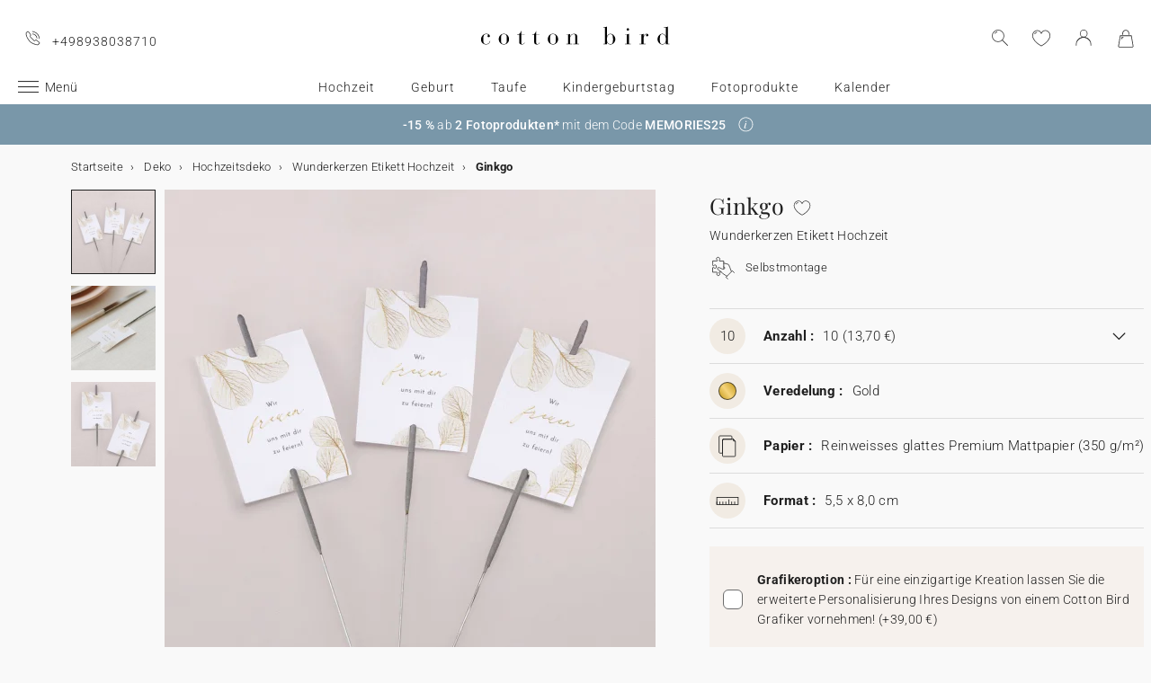

--- FILE ---
content_type: text/html; charset=UTF-8
request_url: https://www.cottonbird.de/p/mr60-035-ginkgo
body_size: 30457
content:


<!DOCTYPE html>
<html lang="de" data-country_code="de" data-channel_code="cb_de" class="cb" data-nosto_search_is_enabled="1">
<head>

    <script>
        window.dataLayer = window.dataLayer || [];
        function gtag(){dataLayer.push(arguments);}
    </script>

                                                                <!-- Google Tag Manager -->
        <script>
            (function(w,d,s,l,i){w[l]=w[l]||[];w[l].push({'gtm.start':
                    new Date().getTime(),event:'gtm.js'});var f=d.getElementsByTagName(s)[0],
                j=d.createElement(s),dl=l!='dataLayer'?'&l='+l:'';j.async=true;j.src=
                'https://msr.cottonbird.de/tag-management'+dl;f.parentNode.insertBefore(j,f);
            })(window,document,'script','dataLayer','GTM-KW8QHSX');
        </script>
        <!-- End Google Tag Manager -->
    
            <meta name="google-site-verification" content="r1b76rdhv7LTnquBIoz1huCJhQCWmlEmW54ktBl_k0Y" />
    
            <meta name="facebook-domain-verification" content="47kz1imauyl3ohqx75ue19d1gv4l23" />
    
            <meta name="p:domain_verify" content="96b459d5ecbe3a57561f5934774225e6"/>
    
    
    <meta charset="utf-8">
    <meta name="turbo-visit-control" content="reload">
    <meta name="turbo-prefetch" content="false">
    <meta http-equiv="X-UA-Compatible" content="IE=edge">
    <meta content="width=device-width, initial-scale=1, maximum-scale=2" name="viewport">

        <title>
            Wunderkerzen Etikett Hochzeit  Ginkgo | Cotton Bird
    </title>

    <meta name="description" content="Veredeln Sie Ihre Tischdekoration mit personalisierten Wunderkerzen Etikett Hochzeit Ginkgo, passend zum Stil Ihrer Feier! Nachhaltige Herstellung."/>

        
    <link rel="canonical" href="https://www.cottonbird.de/p/mr60-035-ginkgo" />

    
    
    <meta property="og:url"         content="https://www.cottonbird.de/p/mr60-035-ginkgo?_channel_code=CB_FR" />
<meta property="og:title"       content="Ginkgo" />
<meta property="og:description" content="" />
<meta property="og:image"       content="/media/cache/sylius_shop_product_large_thumbnail/70/16/fbc68321c95298d1479da7f8dde9.jpg" />
<meta property="og:type"        content="product">
<meta property="fb:app_id"      content="265033386862665" />

    <meta name="theme-color" content="#ffffff"/>

            <link rel="apple-touch-icon" href="/apple-touch-icon.png" />
        <link rel="manifest" href="/site.webmanifest" />
    
            <!--[if lt IE 9]>
        <script src="https://oss.maxcdn.com/html5shiv/3.7.3/html5shiv.min.js"></script>
        <script src="https://oss.maxcdn.com/respond/1.4.2/respond.min.js"></script>
        <![endif]-->

        <link rel="stylesheet" href="/build/shop-entry.e4dabdcc.css">
    
    
    
    

    <script src="/build/turbo-entry.8e9818d0.js" defer></script>
</head>

<body class="">
    <!-- Google Tag Manager (noscript) -->
    <noscript>
                    <iframe src="https://www.googletagmanager.com/ns.html?id=GTM-KW8QHSX" height="0" width="0" style="display:none;visibility:hidden"></iframe>
            </noscript>
    <!-- End Google Tag Manager (noscript) -->
    <script>
        if (typeof jQuery === 'undefined') {
            let script = document.createElement('script');
            script.src = 'https://code.jquery.com/jquery-3.4.1.min.js';
            document.getElementsByTagName('head')[0].appendChild(script);
        }
    </script>




    <!-- MENU MOBILE V1 -->
    <aside class="hamburger-menu__wrapper">
        <div class="hamburger-menu__backdrop"></div>
        <div class="hamburger-menu__container">
            <div class="hamburger-menu">
                <div class="hamburger-menu__content hamburger-slide">
                    <ul class="hamburger-list--lvl1" data-hamburger-level="1"></ul>
                </div>
                <div class="hamburger-slide">
                    <ul class="hamburger-list--lvl2" data-hamburger-level="2"></ul>
                </div>
                <div class="hamburger-slide">
                    <ul class="hamburger-list--lvl3" data-hamburger-level="3"></ul>
                </div>
            </div>
        </div>
    </aside>
    <!-- END MENU MOBILE V1 -->

    

        
<header class="header">
    <div class="header-container">
        <div class="header-wrapper">
            <div class="header-content container-fluid">
                <div class="header-info">
                                                                <span class="header-phone u-hidden-small u-hidden-medium">+498938038710</span>
                                    </div>

                <div class="site-logo align-center">
                    <a href="/" class="logo" title="Zurück zu Cotton Bird nach Hause">
                        <img src="/build/img/header/cottonbird.svg" alt="Cotton Bird - sweet paper for tender moments" width="255" height="61">
                    </a>
                </div>
            </div>
        </div>
    </div>
</header>
<div id="main-navigation--position"></div>

<section class="main-navigation">
    <div class="main-navigation-container">
            <div class="utility-nav">
        <div>
            <div>
                <div class="utility-nav__item utility-nav__item--menu">
                    <a class="utility-nav__item--menu-container">
                        <div class="utility-nav__item--menu-inner"></div>
                    </a>
                </div>
                <div class="utility-nav__item utility-nav__item--logo">
                    <a href="/" title="Zurück zu Cotton Bird nach Hause">
                        <img src="/build/img/header/cottonbird-mobile.svg" alt="Cotton Bird - sweet paper for tender moments" width="57" height="24">
                    </a>
                </div>
            </div>
            <div>
                <div class="utility-nav__item utility-nav__item--search">
                    <img class="js-search" src="/build/img/icon/search-2020_1.svg" alt="Suche" width="24" height="24">
                    <div class="search__overlay"></div>
                    <div class="search__container">
                        <div class="search-widget">
                            <div class="search__form-container">
                                <form role="search" class="search__form" novalidate="">
                                    <input type="search" placeholder="Suche" class="search__input js-search-input">
                                    <img src="/build/img/icon/search-reset.svg" alt="" width="26" height="26" class="search--clear js-search-clear u-hidden">
                                </form>
                            </div>
                            <div class="search__hits"></div>
                        </div>
                        <img class="js-search-close search-widget--close" src="/build/img/icon/close-01.svg" alt="schließen" width="24" height="24">
                    </div>
                </div>
                                    <div class="utility-nav__item utility-nav__item--contact u-hidden-large u-hidden-huge">
                        <a href="tel:+498938038710">
                            <img src="/build/img/icon/phone.svg" alt="Wunschliste" width="24" height="24">
                        </a>
                    </div>
                
                <div class="utility-nav__item utility-nav__item--contact  u-hidden-small ">
                    <turbo-frame id="utility-nav-wishlist" src="/_partial/utility-nav-wishlist?parent_path=/p/mr60-035-ginkgo">
                        <img src="/build/img/icon/is-fav-off.svg" alt="Wunschliste" width="24" height="24">
                    </turbo-frame>
                </div>

                <div class="utility-nav__item utility-nav__item--profile">
                    <turbo-frame id="utility-nav-account" src="/_partial/utility-nav-account?parent_path=/p/mr60-035-ginkgo">
                        <a class="header-login__cta" href="/login" data-title="Anmelden" data-redirection="/p/mr60-035-ginkgo" data-zone="header">
                            <img src="/build/img/icon/account-notlogged.svg" alt="Einloggen" width="24" height="24">
                        </a>
                    </turbo-frame>
                </div>

                <div class="utility-nav__item utility-nav__item--cart">
                    <div class="utility-nav__item--cart-icon-zoning"></div>
                </div>
            </div>
        </div>
    </div>

        <div class="primary-nav-wrapper">
            <div>
                
<nav class="js-main-navigation">
    <div class="item-burger--menu">
        <a class="item-burger--menu-container">
            <div class="item-burger--menu-inner"></div>
            <div class="item-burger--menu-label">Menü</div>
        </a>
    </div>
                    <ul class="c-primary-nav" data-code="de-menu-univers">
                                                    <li class="c-primary-nav__item" data-slug="menu-item-menu-item-1717-3">
                
                        <span class="atc c-primary-nav__link   " data-atc="L2hvY2h6ZWl0" data-slug="menu-item-menu-item-1717-3" >Hochzeit</span>
            
    </li>

                                                                    <li class="c-primary-nav__item" data-slug="menu-item-menu-item-1718-3">
                
                        <span class="atc c-primary-nav__link   " data-atc="L2dlYnVydA==" data-slug="menu-item-menu-item-1718-3" >Geburt</span>
            
    </li>

                                                                    <li class="c-primary-nav__item" data-slug="menu-item-menu-item-1719-3">
                
                        <span class="atc c-primary-nav__link   " data-atc="L3RhdWZl" data-slug="menu-item-menu-item-1719-3" >Taufe</span>
            
    </li>

                                                                                                <li class="c-primary-nav__item" data-slug="menu-item-menu-item-1720-3">
                
                        <span class="atc c-primary-nav__link   " data-atc="L2tpbmRlcmdlYnVydHN0YWc=" data-slug="menu-item-menu-item-1720-3" >Kindergeburtstag</span>
            
    </li>

                                                                    <li class="c-primary-nav__item" data-slug="menu-item--1">
                
            <a class="c-primary-nav__link   " href="/foto" data-slug="menu-item--1" >Fotoprodukte</a>
    
    </li>

                                                                                                                                                                                                                <li class="c-primary-nav__item" data-slug="menu-item--217">
                
            <a class="c-primary-nav__link   " href="/kalender" data-slug="menu-item--217" >Kalender</a>
    
    </li>

                                </nav>
            </div>
        </div>

    </div>
</section>
<section>
    <div class="banner-slider">
        <div class="banner-bar align-center">
                                            <div>
                <div class="banner-bar__summary" style="background-color: #7997a9;">
                    <div>
                                                <div class="banner-bar__body">
                            <strong>-15 %</strong> ab <strong>2 Fotoprodukten*</strong> mit dem Code <strong>MEMORIES25</strong>
                        </div>
                                                    <div class="banner-bar__info">
                                <a role="button" aria-label="Mehr erfahren" data-toggle="info" data-target="#banner-bar--collapse-1" aria-expanded="false"></a>
                            </div>
                                            </div>
                </div>
                                    <div class="banner-bar__content" id="banner-bar--collapse-1">
                        <div class="container">
                            <p>*-15 % ab 2 Fotoprodukten g&uuml;ltig bis einschlie&szlig;lich 31.01.2026 mit dem Code MEMORIES25, im Warenkorb bei der Bestellung einzugeben. G&uuml;ltig f&uuml;r Fotob&uuml;cher, Kalender, personalisierte Bilderrahmen, Fotoabz&uuml;ge, Dekoposter und Kerzen im Apothekerglas. Ausgenommen Optionen, Versandkosten, Geschenkkarten und Einwegkameras. Nicht mit anderen laufenden Aktionen kombinierbar.</p>
                        </div>
                    </div>
                            </div>
                </div>
    </div>
</section>





<section class="aside-navigation-container">
    <div class="aside-navigation">
        <div>
            <nav>
                <ul>
                    
                            <li>
                                                                                     <a href="/weihnachten" class=" u-bold"
                                                
                    >☆ Weihnachtskollektion</a>
                             </li>
                                <li>
                                                                                     <a href="/musterkarten" class=" u-bold"
                                                
                    >Kostenlose Musterkarten</a>
                             </li>
                                <li>
                                                                                     <a href="https://www.cottonbird.de/p/gc01-4247-m-geschenkgutschein" class=" u-bold"
                                                
                    >Geschenkgutschein</a>
                             </li>
                                <li>
                                                                                     <span class="menu-item  " href=""
                                                
                    >Alle Ereignisse</span>
                        <ul>
        <li>
            <span class="back">Alle Ereignisse</span>
        </li>
                                                                                    <li>
                                            <span class="menu-item  "
                                                        
                        >Hochzeit</span>
                            <ul>
        <li>
            <span class="back">Hochzeit</span>
        </li>
                                                                                    <li>
                                            <span  class="  atc"
                            data-atc="L2thcnRlbi9ob2NoemVpdHNlaW5sYWR1bmc="                            
                        >Hochzeitseinladung</span >
                                    </li>
                                                                                                <li>
                                            <span  class="  atc"
                            data-atc="L2thcnRlbi9ob2NoemVpdC1kYW5rZXNrYXJ0ZW4="                            
                        >Dankeskarte</span >
                                    </li>
                                                                                                <li>
                                            <span class="menu-item  "
                                                        
                        >Hochzeitskarten</span>
                            <ul>
        <li>
            <span class="back">Hochzeitskarten</span>
        </li>
                                                                                    <li>
                                            <span  class="  atc"
                            data-atc="L2FjY2Vzc29pcmVzL2F1ZmtsZWJlci9ob2NoemVpdA=="                            
                        >Aufkleber</span >
                                    </li>
                                                                                                <li>
                                            <span  class="  atc"
                            data-atc="L2thcnRlbi9ob2NoemVpdC1zYXZlLXRoZS1kYXRl"                            
                        >Save the date</span >
                                    </li>
                                                                                                <li>
                                            <span  class="  atc"
                            data-atc="L2thcnRlbi9ob2NoemVpdC1laW5sZWdlcmthcnRl"                            
                        >Einlegerkarte</span >
                                    </li>
                                                                                                <li>
                                            <span  class="  atc"
                            data-atc="L2thcnRlbi9ob2NoemVpdC1hbnR3b3J0a2FydGU="                            
                        >Antwortkarte</span >
                                    </li>
                                                                                                <li>
                                            <span  class="  atc"
                            data-atc="L2FjY2Vzc29pcmVzL2FuaGFlbmdlci9ob2NoemVpdC1hZHJlc3NhdWZrbGViZXI="                            
                        >Adressaufkleber</span >
                                    </li>
                        </ul>

                                    </li>
                                                                                                <li>
                                            <span class="menu-item  "
                                                        
                        >Collab</span>
                            <ul>
        <li>
            <span class="back">Collab</span>
        </li>
                                                                                    <li>
                                            <span  class="  atc"
                            data-atc="L2hlbGVuYS1zb3ViZXlyYW5kLXgtY290dG9uLWJpcmQ="                            
                        >Cotton Bird x Helena Soubeyrand</span >
                                    </li>
                                                                                                <li>
                                            <span  class="  atc"
                            data-atc="L2thcnRlbi9ob2NoemVpdHNlaW5sYWR1bmcvZmlsdGVyL2NvbGxhYnMtaGVyYmFyaXVt"                            
                        >Cotton Bird x Herbarium</span >
                                    </li>
                                                                                                <li>
                                            <span  class="  atc"
                            data-atc="L2thcnRlbi9ob2NoemVpdHNlaW5sYWR1bmcvZmlsdGVyL2NvbGxhYnMtbGVhdWJsZXVl"                            
                        >Cotton Bird x leaubleu</span >
                                    </li>
                        </ul>

                                    </li>
                                                                                                <li>
                                            <span class="menu-item  "
                                                        
                        >Dekoration</span>
                            <ul>
        <li>
            <span class="back">Dekoration</span>
        </li>
                                                                                    <li>
                                            <span  class=" u-bold atc"
                            data-atc="L2Rla28vaG9jaHplaXQ="                            
                        >Gesamte Hochzeitsdeko</span >
                                    </li>
                                                                                                <li>
                                            <span  class="  atc"
                            data-atc="L2Rla28vaG9jaHplaXQvZ2Flc3RlYnVjaA=="                            
                        >Gästebuch</span >
                                    </li>
                                                                                                <li>
                                            <span  class="  atc"
                            data-atc="L2Rla28vaG9jaHplaXQva2lyY2hlbmhlZnQ="                            
                        >Kirchenheft</span >
                                    </li>
                                                                                                <li>
                                            <span  class="  atc"
                            data-atc="L2Rla28vaG9jaHplaXQva29uZmV0dGktdHVldGU="                            
                        >Spitztüte</span >
                                    </li>
                                                                                                <li>
                                            <span  class="  atc"
                            data-atc="L2Rla28vaG9jaHplaXQvaG9jaHplaXRzZmFlY2hlcg=="                            
                        >Hochzeitsfächer</span >
                                    </li>
                                                                                                <li>
                                            <span  class="  atc"
                            data-atc="L2Rla28vaG9jaHplaXQvd2lsbGtvbW1lbnNzY2hpbGQ="                            
                        >Willkommensschild</span >
                                    </li>
                                                                                                <li>
                                            <span  class="  atc"
                            data-atc="L2Rla28vaG9jaHplaXQvZ2lybGFuZGU="                            
                        >Girlande</span >
                                    </li>
                                                                                                <li>
                                            <span  class="  atc"
                            data-atc="L2Rla28vaG9jaHplaXQvZ2x1ZWNrd3Vuc2Noa2FydGVu"                            
                        >Glückwunschkarte</span >
                                    </li>
                                                                                                <li>
                                            <span  class="  atc"
                            data-atc="L2ZvdG8vZWlud2Vna2FtZXJh"                            
                        >Aufkleber für Einwegkamera</span >
                                    </li>
                        </ul>

                                    </li>
                                                                                                <li>
                                            <span class="menu-item  "
                                                        
                        >Tischdekoration</span>
                            <ul>
        <li>
            <span class="back">Tischdekoration</span>
        </li>
                                                                                    <li>
                                            <span  class="  atc"
                            data-atc="L2Rla28vaG9jaHplaXQvdGlzY2hkZWtv"                            
                        >Gesamte Tischdekoration</span >
                                    </li>
                                                                                                <li>
                                            <span  class="  atc"
                            data-atc="L2Rla28vaG9jaHplaXQvdGlzY2hkZWtvL21lbnVla2FydGU="                            
                        >Menükarte</span >
                                    </li>
                                                                                                <li>
                                            <span  class="  atc"
                            data-atc="L2Rla28vaG9jaHplaXQvdGlzY2hkZWtvL3Rpc2Noa2FydGU="                            
                        >Tischkarte</span >
                                    </li>
                                                                                                <li>
                                            <span  class="  atc"
                            data-atc="L2Rla28vaG9jaHplaXQvdGlzY2hkZWtvL3NpdHpwbGFu"                            
                        >Sitzplan</span >
                                    </li>
                                                                                                <li>
                                            <span  class="  atc"
                            data-atc="L2Rla28vaG9jaHplaXQvdGlzY2hkZWtvL3Rpc2NobnVtbWVy"                            
                        >Tischnummer</span >
                                    </li>
                                                                                                <li>
                                            <span  class="  atc"
                            data-atc="L2Rla28vaG9jaHplaXQvdGlzY2hkZWtvL2ZsYXNjaGVuZXRpa2V0dA=="                            
                        >Flaschenetikett</span >
                                    </li>
                                                                                                <li>
                                            <span  class="  atc"
                            data-atc="L2Rla28vaG9jaHplaXQvd3VuZGVya2VyemVuLWV0aWtldHQ="                            
                        >Wunderkerzen-Etikett</span >
                                    </li>
                        </ul>

                                    </li>
                                                                                                <li>
                                            <span class="menu-item  "
                                                        
                        >Gastgeschenke</span>
                            <ul>
        <li>
            <span class="back">Gastgeschenke</span>
        </li>
                                                                                    <li>
                                            <span  class=" u-bold atc"
                            data-atc="L2dlc2NoZW5rZS9ob2NoemVpdHNnYWVzdGU="                            
                        >Alle Gastgeschenke</span >
                                    </li>
                                                                                                <li>
                                            <span  class="  atc"
                            data-atc="L2dlc2NoZW5rZS9ob2NoemVpdHNnYWVzdGUva2Vrc2JveA=="                            
                        >Keksbox</span >
                                    </li>
                                                                                                <li>
                                            <span  class="  atc"
                            data-atc="L2dlc2NoZW5rZS9ob2NoemVpdHNnYWVzdGUvZ2VzY2hlbmtib3g="                            
                        >Geschenkbox</span >
                                    </li>
                                                                                                <li>
                                            <span  class="  atc"
                            data-atc="L2dlc2NoZW5rZS9ob2NoemVpdHNnYWVzdGUva2VyemVu"                            
                        >Kerze</span >
                                    </li>
                                                                                                <li>
                                            <span  class="  atc"
                            data-atc="L2dlc2NoZW5rZS9ob2NoemVpdHNnYWVzdGUvdHJvY2tlbmJsdW1lbnN0cmF1c3M="                            
                        >Trockenblumensträuße</span >
                                    </li>
                                                                                                <li>
                                            <span  class="  atc"
                            data-atc="L2FjY2Vzc29pcmVzL2FuaGFlbmdlci9ob2NoemVpdA=="                            
                        >Geschenkanhänger</span >
                                    </li>
                                                                                                <li>
                                            <a href="/accessoires/geschenke/seife"  class=" "
                                                        
                        >Seife</a >
                                    </li>
                                                                                                <li>
                                            <a href="/accessoires/geschenke/glasflasche"  class=" "
                                                        
                        >Mini Glasflasche</a >
                                    </li>
                                                                                                <li>
                                            <a href="/accessoires/geschenke/baumwollsaeckchen"  class=" "
                                                        
                        >Baumwollsäckchen</a >
                                    </li>
                        </ul>

                                    </li>
                                                                                                <li>
                                            <span  class="  atc"
                            data-atc="aHR0cHM6Ly93d3cuY290dG9uYmlyZC5kZS9mb3RvL2ZvdG9idWNoL2ZpbHRlci90aGVtYS1ob2NoemVpdA=="                            
                        >Fotobuch Hochzeit</span >
                                    </li>
                        </ul>

                                    </li>
                                                                                                <li>
                                            <span class="menu-item  "
                                                        
                        >Geburt</span>
                            <ul>
        <li>
            <span class="back">Geburt</span>
        </li>
                                                                                    <li>
                                            <span  class="  atc"
                            data-atc="L2thcnRlbi9nZWJ1cnQ="                            
                        >Geburtskarten</span >
                                    </li>
                                                                                                <li>
                                            <span class="menu-item  "
                                                        
                        >Danksagungskarten</span>
                            <ul>
        <li>
            <span class="back">Danksagungskarten</span>
        </li>
                                                                                    <li>
                                            <span class="menu-item  "
                                                        
                        >Danksagungsgeschenke</span>
                            <ul>
        <li>
            <span class="back">Danksagungsgeschenke</span>
        </li>
                                                                                    <li>
                                            <span  class="  atc"
                            data-atc="L2dlc2NoZW5rZS9nZWJ1cnRzZ2VzY2hlbmtlL2RhbmtzYWd1bmdlbi1nZWJ1cnQva2VyemVu"                            
                        >Kerzen</span >
                                    </li>
                                                                                                <li>
                                            <span  class="  atc"
                            data-atc="L2dlc2NoZW5rZS9nZWJ1cnRzZ2VzY2hlbmtlL2RhbmtzYWd1bmdlbi1nZWJ1cnQva2Vrc2JveA=="                            
                        >Keksbox</span >
                                    </li>
                                                                                                <li>
                                            <span  class="  atc"
                            data-atc="L2dlc2NoZW5rZS9nZWJ1cnRzZ2VzY2hlbmtlL2RhbmtzYWd1bmdlbi1nZWJ1cnQvZ2VzY2hlbmtib3g="                            
                        >Geschenkbox</span >
                                    </li>
                                                                                                <li>
                                            <span  class="  atc"
                            data-atc="L2FjY2Vzc29pcmVzL2FuaGFlbmdlci9nZWJ1cnQ="                            
                        >Geschenkanhänger</span >
                                    </li>
                        </ul>

                                    </li>
                                                                                                <li>
                                            <span  class="  atc"
                            data-atc="L2thcnRlbi9nZWJ1cnQtZGFua2Vza2FydGVu"                            
                        >Danksagungskarte</span >
                                    </li>
                        </ul>

                                    </li>
                                                                                                <li>
                                            <span class="menu-item  "
                                                        
                        >Dekoration und Geschenke zur Geburt</span>
                            <ul>
        <li>
            <span class="back">Dekoration und Geschenke zur Geburt</span>
        </li>
                                                                                    <li>
                                            <span  class=" u-bold atc"
                            data-atc="L2Rla28va2luZGVyemltbWVy"                            
                        >Zur gesamten Kollektion</span >
                                    </li>
                                                                                                <li>
                                            <span  class="  atc"
                            data-atc="L2Rla28va2luZGVyemltbWVyL21lc3NsYXR0ZQ=="                            
                        >Messlatte</span >
                                    </li>
                                                                                                                    <li>
                                            <span  class="  atc"
                            data-atc="L2Rla28va2luZGVyemltbWVyL2dlYnVydHNwb3N0ZXI="                            
                        >Geburtsposter</span >
                                    </li>
                                                                                                <li>
                                            <span  class="  atc"
                            data-atc="L2Rla28vaGF1cy9wb3N0ZXIvZmlsdGVyL3N0aWwtZnVyLWtpbmRlcg=="                            
                        >Deko-Poster</span >
                                    </li>
                                                                                                <li>
                                            <span  class="  atc"
                            data-atc="L2dlc2NoZW5rZS9nZWJ1cnRzZ2VzY2hlbmtlL2xlcm5rYXJ0ZW4="                            
                        >Lernkarten</span >
                                    </li>
                        </ul>

                                    </li>
                                                                                                <li>
                                            <span class="menu-item  "
                                                        
                        >Meilensteinkarten</span>
                            <ul>
        <li>
            <span class="back">Meilensteinkarten</span>
        </li>
                                                                                    <li>
                                            <span  class="  atc"
                            data-atc="L2dlc2NoZW5rZS9nZWJ1cnRzZ2VzY2hlbmtlL21laWxlbnN0ZWlua2FydGVuL3NjaHdhbmdlcnNjaGFmdA=="                            
                        >Schwangerschaft</span >
                                    </li>
                                                                                                <li>
                                            <span  class="  atc"
                            data-atc="L2dlc2NoZW5rZS9nZWJ1cnRzZ2VzY2hlbmtlL21laWxlbnN0ZWlua2FydGVuL2JhYnlzLWVyc3Rlcy1qYWhy"                            
                        >Babys erstes Jahr</span >
                                    </li>
                                                                                                <li>
                                            <span  class="  atc"
                            data-atc="L2dlc2NoZW5rZS9nZWJ1cnRzZ2VzY2hlbmtlL21laWxlbnN0ZWlua2FydGVuL2VyaW5uZXJ1bmdza2FydGVu"                            
                        >Erinnerungskarten</span >
                                    </li>
                        </ul>

                                    </li>
                                                                                                <li>
                                            <span class="menu-item  "
                                                        
                        >Geburtskarten Zubehör</span>
                            <ul>
        <li>
            <span class="back">Geburtskarten Zubehör</span>
        </li>
                                                                                    <li>
                                            <span  class="  atc"
                            data-atc="L2FjY2Vzc29pcmVzL2F1ZmtsZWJlci9nZWJ1cnQ="                            
                        >Aufkleber</span >
                                    </li>
                                                                                                                    <li>
                                            <span  class="  atc"
                            data-atc="L2FjY2Vzc29pcmVzL2JhZW5kZXI="                            
                        >Bänder</span >
                                    </li>
                                                                                                <li>
                                            <span  class="  atc"
                            data-atc="L2FjY2Vzc29pcmVzL3Ryb2NrZW5ibHVtZW4="                            
                        >Trockenblumen</span >
                                    </li>
                                                                                                <li>
                                            <span  class="  atc"
                            data-atc="L2FjY2Vzc29pcmVzL3dhY2hzc2llZ2Vs"                            
                        >Wachssiegel</span >
                                    </li>
                        </ul>

                                    </li>
                                                                                                <li>
                                            <span  class="  atc"
                            data-atc="aHR0cHM6Ly93d3cuY290dG9uYmlyZC5kZS9mb3RvL2ZvdG9idWNoL2ZpbHRlci90aGVtYS1nZWJ1cnQ="                            
                        >Fotobuch Geburt</span >
                                    </li>
                                                                                                <li>
                                            <span class="menu-item  "
                                                        
                        >Collab</span>
                            <ul>
        <li>
            <span class="back">Collab</span>
        </li>
                                                                                    <li>
                                            <span  class="  atc"
                            data-atc="L2hlbGVuYS1zb3ViZXlyYW5kLXgtY290dG9uLWJpcmQ="                            
                        >Helena Soubeyrand x Cotton Bird</span >
                                    </li>
                                                                                                <li>
                                            <span  class="  atc"
                            data-atc="L2dlYnVydHNrYXJ0ZW4vY290dG9uLWJpcmQteC1sb3Vpc2UtbWlzaGE="                            
                        >Louise Misha x Cotton Bird</span >
                                    </li>
                                                                                                <li>
                                            <span  class="  atc"
                            data-atc="L2thcnRlbi9nZWJ1cnQvZmlsdGVyL2NvbGxhYnMtbW91bGluLXJvdHk="                            
                        >Moulin Roty x Cotton Bird</span >
                                    </li>
                                                                                                <li>
                                            <span  class="  atc"
                            data-atc="L2dlYnVydHNrYXJ0ZW4vY290dG9uLWJpcmQteC1tYWluLXNhdXZhZ2U="                            
                        >Main sauvage x Cotton Bird</span >
                                    </li>
                                                                                                <li>
                                            <span  class="  atc"
                            data-atc="L2thcnRlbi9nZWJ1cnQvZmlsdGVyL2NvbGxhYnMtbXVjLW11Yw=="                            
                        >muc muc x Cotton Bird</span >
                                    </li>
                                                                                                <li>
                                            <a href="/geburtskarten/cotton-bird-x-gamin-gamine"  class=" "
                                                        
                        >Gamin Gamine x Cotton Bird</a >
                                    </li>
                        </ul>

                                    </li>
                        </ul>

                                    </li>
                                                                                                <li>
                                            <span class="menu-item  "
                                                        
                        >Taufe</span>
                            <ul>
        <li>
            <span class="back">Taufe</span>
        </li>
                                                                                    <li>
                                            <span  class="  atc"
                            data-atc="L2thcnRlbi90YXVmZWlubGFkdW5n"                            
                        >Taufeinladungen</span >
                                    </li>
                                                                                                <li>
                                            <span  class="  atc"
                            data-atc="L2thcnRlbi90YXVmZS1kYW5rc2FndW5nZW4="                            
                        >Danksagungskarten</span >
                                    </li>
                                                                                                <li>
                                            <span class="menu-item  "
                                                        
                        >Dekoration und Gastgeschenke</span>
                            <ul>
        <li>
            <span class="back">Dekoration und Gastgeschenke</span>
        </li>
                                                                                    <li>
                                            <span  class="  atc"
                            data-atc="L2Rla28vdGF1ZmUvZ2Flc3RlYnVjaA=="                            
                        >Gästebuch</span >
                                    </li>
                                                                                                <li>
                                            <span  class="  atc"
                            data-atc="L2Rla28vdGF1ZmUva2lyY2hlbmhlZnQ="                            
                        >Kirchenheft</span >
                                    </li>
                                                                                                <li>
                                            <span  class="  atc"
                            data-atc="L2Rla28vdGF1ZmUvbWVudWVrYXJ0ZQ=="                            
                        >Menükarte</span >
                                    </li>
                                                                                                <li>
                                            <span  class="  atc"
                            data-atc="L2dlc2NoZW5rZS90YXVmZ2Flc3RlL2tlcnplbg=="                            
                        >Kerzen</span >
                                    </li>
                                                                                                <li>
                                            <span  class="  atc"
                            data-atc="L2dlc2NoZW5rZS90YXVmZ2Flc3RlL2tla3Nib3g="                            
                        >Keksbox</span >
                                    </li>
                                                                                                <li>
                                            <span  class="  atc"
                            data-atc="L2dlc2NoZW5rZS90YXVmZ2Flc3RlL2dlc2NoZW5rYm94"                            
                        >Geschenkbox</span >
                                    </li>
                                                                                                <li>
                                            <span  class="  atc"
                            data-atc="L2Rla28vdGF1ZmUvc3BpdHp0dWV0ZQ=="                            
                        >Spitztüte</span >
                                    </li>
                                                                                                <li>
                                            <a href="/accessoires/geschenke/seife"  class=" "
                                                        
                        >Seife</a >
                                    </li>
                                                                                                <li>
                                            <a href="/accessoires/geschenke/glasflasche"  class=" "
                                                        
                        >Mini Glasflasche</a >
                                    </li>
                                                                                                <li>
                                            <a href="/accessoires/geschenke/baumwollsaeckchen"  class=" "
                                                        
                        >Baumwollsäckchen</a >
                                    </li>
                        </ul>

                                    </li>
                                                                                                <li>
                                            <span class="menu-item  "
                                                        
                        >Taufeinladung Zubehör</span>
                            <ul>
        <li>
            <span class="back">Taufeinladung Zubehör</span>
        </li>
                                                                                    <li>
                                            <span  class="  atc"
                            data-atc="L2FjY2Vzc29pcmVzL2F1ZmtsZWJlci90YXVmZQ=="                            
                        >Aufkleber</span >
                                    </li>
                                                                                                <li>
                                            <span  class="  atc"
                            data-atc="L2FjY2Vzc29pcmVzL2JhZW5kZXI="                            
                        >Bänder</span >
                                    </li>
                                                                                                <li>
                                            <span  class="  atc"
                            data-atc="L2FjY2Vzc29pcmVzL3Ryb2NrZW5ibHVtZW4="                            
                        >Trockenblumen</span >
                                    </li>
                        </ul>

                                    </li>
                        </ul>

                                    </li>
                                                                                                <li>
                                            <span class="menu-item  "
                                                        
                        >Kommunion</span>
                            <ul>
        <li>
            <span class="back">Kommunion</span>
        </li>
                                                                                    <li>
                                            <span  class="  atc"
                            data-atc="L2thcnRlbi9rb21tdW5pb25zZWlubGFkdW5n"                            
                        >Kommunionskarten</span >
                                    </li>
                                                                                                <li>
                                            <span  class="  atc"
                            data-atc="L2thcnRlbi9rb21tdW5pb24tZGFua3NhZ3VuZ2Vu"                            
                        >Danksagungskarten</span >
                                    </li>
                                                                                                <li>
                                            <span class="menu-item  "
                                                        
                        >Dekoration und Gastgeschenke</span>
                            <ul>
        <li>
            <span class="back">Dekoration und Gastgeschenke</span>
        </li>
                                                                                    <li>
                                            <span  class=" u-bold atc"
                            data-atc="L2dlc2NoZW5rZS9rb21tdW5pb25zZ2Flc3Rl"                            
                        >Zur gesamten Kollektion</span >
                                    </li>
                                                                                                <li>
                                            <span  class="  atc"
                            data-atc="L2Rla28va29tbXVuaW9uL2dhZXN0ZWJ1Y2g="                            
                        >Gästebuch</span >
                                    </li>
                                                                                                <li>
                                            <span  class="  atc"
                            data-atc="L2Rla28va29tbXVuaW9uL21lbnVla2FydGU="                            
                        >Menükarte</span >
                                    </li>
                                                                                                <li>
                                            <span  class="  atc"
                            data-atc="L2dlc2NoZW5rZS9rb21tdW5pb25zZ2Flc3RlL2tlcnplbg=="                            
                        >Kerzen</span >
                                    </li>
                                                                                                <li>
                                            <span  class="  atc"
                            data-atc="L2Rla28va29tbXVuaW9uL3NwaXR6dHVldGU="                            
                        >Spitztüte</span >
                                    </li>
                                                                                                <li>
                                            <span  class="  atc"
                            data-atc="L2dlc2NoZW5rZS9rb21tdW5pb25zZ2Flc3RlL2dlc2NoZW5rYm94"                            
                        >Geschenkbox</span >
                                    </li>
                                                                                                <li>
                                            <span  class="  atc"
                            data-atc="L2dlc2NoZW5rZS9rb21tdW5pb25zZ2Flc3RlL2xlc2V6ZWljaGVu"                            
                        >Lesezeichen</span >
                                    </li>
                                                                                                <li>
                                            <a href="/accessoires/geschenke/baumwollsaeckchen"  class=" "
                                                        
                        >Baumwollsäckchen</a >
                                    </li>
                                                                                                <li>
                                            <a href="/accessoires/geschenke/seife"  class=" "
                                                        
                        >Seife</a >
                                    </li>
                                                                                                <li>
                                            <a href="/accessoires/geschenke/glasflasche"  class=" "
                                                        
                        >Mini Glasflasche</a >
                                    </li>
                        </ul>

                                    </li>
                                                                                                <li>
                                            <span class="menu-item  "
                                                        
                        >Kommunionskarten Zubehör</span>
                            <ul>
        <li>
            <span class="back">Kommunionskarten Zubehör</span>
        </li>
                                                                                    <li>
                                            <span  class="  atc"
                            data-atc="L2FjY2Vzc29pcmVzL2F1ZmtsZWJlci9rb21tdW5pb24="                            
                        >Aufkleber</span >
                                    </li>
                                                                                                <li>
                                            <span  class="  atc"
                            data-atc="L2FjY2Vzc29pcmVzL2JhZW5kZXI="                            
                        >Bänder</span >
                                    </li>
                        </ul>

                                    </li>
                        </ul>

                                    </li>
                                                                                                <li>
                                            <span class="menu-item  "
                                                        
                        >Kindergeburtstag</span>
                            <ul>
        <li>
            <span class="back">Kindergeburtstag</span>
        </li>
                                                                                    <li>
                                            <span  class=" u-bold atc"
                            data-atc="L2thcnRlbi9nZWJ1cnRzdGFnc2VpbmxhZHVuZw=="                            
                        >Einladungskarten</span >
                                    </li>
                                                                                                <li>
                                            <span class="menu-item  "
                                                        
                        >Dekoration</span>
                            <ul>
        <li>
            <span class="back">Dekoration</span>
        </li>
                                                                                    <li>
                                            <span  class="  atc"
                            data-atc="L2Rla28vZ2VidXJ0c3RhZw=="                            
                        >Zur gesamten Kollektion</span >
                                    </li>
                                                                                                <li>
                                            <span  class="  atc"
                            data-atc="L2Rla28vZ2VidXJ0c3RhZy9naXJsYW5kZQ=="                            
                        >Girlande</span >
                                    </li>
                                                                                                <li>
                                            <span  class="  atc"
                            data-atc="L2Rla28vZ2VidXJ0c3RhZy90b3J0ZW5kZWtv"                            
                        >Tortendeko</span >
                                    </li>
                                                                                                <li>
                                            <span  class="  atc"
                            data-atc="L2Rla28vZ2VidXJ0c3RhZy90aXNjaGRla28vcGFwcGJlY2hlcg=="                            
                        >Pappbecher</span >
                                    </li>
                                                                                                <li>
                                            <span  class="  atc"
                            data-atc="L2Rla28vZ2VidXJ0c3RhZy90aXNjaGRla28vdGlzY2hzZXQ="                            
                        >Tischset</span >
                                    </li>
                                                                                                                    <li>
                                            <span  class="  atc"
                            data-atc="L2FjY2Vzc29pcmVzL2F1ZmtsZWJlci9nZWJ1cnRzdGFn"                            
                        >Aufkleber</span >
                                    </li>
                        </ul>

                                    </li>
                                                                                                <li>
                                            <span class="menu-item  "
                                                        
                        >Gastgeschenke</span>
                            <ul>
        <li>
            <span class="back">Gastgeschenke</span>
        </li>
                                                                                    <li>
                                            <span  class="  atc"
                            data-atc="L2dlc2NoZW5rZS9nZWJ1cnRzdGFnc21pdGdlYnNlbC9zcGl0enR1ZXRl"                            
                        >Spitztüte</span >
                                    </li>
                                                                                                <li>
                                            <span  class="  atc"
                            data-atc="L2dlc2NoZW5rZS9nZWJ1cnRzdGFnc21pdGdlYnNlbC9nZXNjaGVua2JveA=="                            
                        >Geschenkbox</span >
                                    </li>
                                                                                                <li>
                                            <span  class="  atc"
                            data-atc="L2dlc2NoZW5rZS9nZWJ1cnRzdGFnc21pdGdlYnNlbC9rZWtzYm94"                            
                        >Keksbox</span >
                                    </li>
                                                                                                <li>
                                            <span  class="  atc"
                            data-atc="L2FjY2Vzc29pcmVzL2FuaGFlbmdlci9nZWJ1cnRzdGFn"                            
                        >Geschenkanhänger</span >
                                    </li>
                        </ul>

                                    </li>
                                                                                                <li>
                                            <span  class="  atc"
                            data-atc="L2dlYnVydHN0YWcvY290dG9uLWJpcmQteC1ib250b24="                            
                        >Cotton Bird x Bonton</span >
                                    </li>
                        </ul>

                                    </li>
                                                                                                <li>
                                            <span class="menu-item  "
                                                        
                        >Weihnachten</span>
                            <ul>
        <li>
            <span class="back">Weihnachten</span>
        </li>
                                                                                    <li>
                                            <a href="/weihnachten"  class=" "
                                                        
                        >Gesamte Weihnachtskollektion</a >
                                    </li>
                                                                                                <li>
                                            <span  class="  atc"
                            data-atc="L2thcnRlbi93ZWlobmFjaHRza2FydGVu"                            
                        >Weihnachtskarten</span >
                                    </li>
                                                                                                <li>
                                            <span class="menu-item  "
                                                        
                        >Kalender</span>
                            <ul>
        <li>
            <span class="back">Kalender</span>
        </li>
                                                                                    <li>
                                            <span  class="  atc"
                            data-atc="L2thbGVuZGVyL2FkdmVudHNrYWxlbmRlci9mb3Rv"                            
                        >Adventskalender</span >
                                    </li>
                                                                                                <li>
                                            <span  class="  atc"
                            data-atc="L2thbGVuZGVyL2ZvdG9rYWxlbmRlci93YW5ka2FsZW5kZXI="                            
                        >Wandkalender</span >
                                    </li>
                                            </ul>

                                    </li>
                                                                                                <li>
                                            <span class="menu-item  "
                                                        
                        >Weihnachtsgeschenke</span>
                            <ul>
        <li>
            <span class="back">Weihnachtsgeschenke</span>
        </li>
                                                                                    <li>
                                            <span  class="  atc"
                            data-atc="L2dlc2NoZW5rZS93ZWlobmFjaHRlbg=="                            
                        >Zur gesamten Kollektion</span >
                                    </li>
                                                                                                <li>
                                            <span  class="  atc"
                            data-atc="L2FjY2Vzc29pcmVzL2F1ZmtsZWJlci93ZWlobmFjaHRlbg=="                            
                        >Aufkleber</span >
                                    </li>
                                                                                                                    <li>
                                            <span  class="  atc"
                            data-atc="L25vdGl6YnVlY2hlcg=="                            
                        >Personalisiertes Notizbuch</span >
                                    </li>
                                                                                                <li>
                                            <span  class="  atc"
                            data-atc="L2ZvdG8vYmlsZGVycmFobWVuLW1pdC1wYXNzZXBhcnRvdXQ="                            
                        >Personalisierter Fotorahmen</span >
                                    </li>
                                                                                                <li>
                                            <span  class="  atc"
                            data-atc="L2dlc2NoZW5rZS93ZWlobmFjaHRlbi9zY2hvY2tvbGFkZW50YWZlbA=="                            
                        >Schokoladentafel</span >
                                    </li>
                                                                                                <li>
                                            <span  class="  atc"
                            data-atc="L2dlc2NoZW5rZS93ZWlobmFjaHRlbi9rZXJ6ZW4="                            
                        >Kerzen</span >
                                    </li>
                                                                                                <li>
                                            <span  class="  atc"
                            data-atc="L2FjY2Vzc29pcmVzL2FuaGFlbmdlci93ZWlobmFjaHRzZ2VzY2hlbms="                            
                        >Geschenkanhänger</span >
                                    </li>
                                                                                                <li>
                                            <a href="/accessoires/geschenke/seife"  class=" "
                                                        
                        >Seife</a >
                                    </li>
                                                                                                <li>
                                            <a href="/accessoires/geschenke/glasflasche"  class=" "
                                                        
                        >Mini Glasflasche</a >
                                    </li>
                                                                                                <li>
                                            <a href="/accessoires/geschenke/baumwollsaeckchen"  class=" "
                                                        
                        >Baumwollsäckchen</a >
                                    </li>
                        </ul>

                                    </li>
                                                                                                <li>
                                            <span  class="  atc"
                            data-atc="L3dlaWhuYWNodHNrYXJ0ZW4tbmV1amFoci9jb3R0b24tYmlyZC14LW1lci1tYWc="                            
                        >Kollaboration Cotton Bird x Mer Mag</span >
                                    </li>
                        </ul>

                                    </li>
                                                                </ul>

                             </li>
                                <li>
                                                                                     <span class="menu-item  " href=""
                                                
                    >Karten</span>
                        <ul>
        <li>
            <span class="back">Karten</span>
        </li>
                                                                                    <li>
                                            <span  class=" u-bold atc"
                            data-atc="L2thcnRlbg=="                            
                        >Alle Karten</span >
                                    </li>
                                                                                                <li>
                                            <span class="menu-item  "
                                                        
                        >Hochzeitskarten</span>
                            <ul>
        <li>
            <span class="back">Hochzeitskarten</span>
        </li>
                                                                                    <li>
                                            <span  class="  atc"
                            data-atc="L2thcnRlbi9ob2NoemVpdHNlaW5sYWR1bmc="                            
                        >Hochzeitseinladung</span >
                                    </li>
                                                                                                <li>
                                            <a href="https://www.cottonbird.de/digital/hochzeitseinladung"  class=" "
                                                        
                        >Digitale Hochzeitseinladung</a >
                                    </li>
                                                                                                <li>
                                            <span  class="  atc"
                            data-atc="L2thcnRlbi9ob2NoemVpdC1zYXZlLXRoZS1kYXRl"                            
                        >Save The Date Karte</span >
                                    </li>
                                                                                                <li>
                                            <span  class="  atc"
                            data-atc="L2thcnRlbi9ob2NoemVpdC1laW5sZWdlcmthcnRl"                            
                        >Einlegerkarte</span >
                                    </li>
                                                                                                <li>
                                            <span  class="  atc"
                            data-atc="L2thcnRlbi9ob2NoemVpdC1hbnR3b3J0a2FydGU="                            
                        >Antwortkarte</span >
                                    </li>
                                                                                                <li>
                                            <span  class="  atc"
                            data-atc="L2thcnRlbi9ob2NoemVpdC1kYW5rZXNrYXJ0ZW4="                            
                        >Dankeskarte</span >
                                    </li>
                                                                                                <li>
                                            <span  class="  atc"
                            data-atc="L2thcnRlbi9ob2NoemVpdHNqdWJpbGFldW0tZWlubGFkdW5n"                            
                        >Hochzeitsjubiläum</span >
                                    </li>
                                                                                                <li>
                                            <a href="https://www.cottonbird.de/umschlaege-und-umschlag-einlagen"  class=" "
                                                        
                        >Umschläge und Umschlag-Einlagen</a >
                                    </li>
                        </ul>

                                    </li>
                                                                                                <li>
                                            <span class="menu-item  "
                                                        
                        >Geburtskarten</span>
                            <ul>
        <li>
            <span class="back">Geburtskarten</span>
        </li>
                                                                                    <li>
                                            <span  class="  atc"
                            data-atc="L2thcnRlbi9nZWJ1cnQ="                            
                        >Geburtskarte</span >
                                    </li>
                                                                                                <li>
                                            <a href="https://www.cottonbird.de/digital/geburtskarte"  class=" "
                                                        
                        >Digitale Geburtskarte</a >
                                    </li>
                                                                                                <li>
                                            <span  class="  atc"
                            data-atc="L2thcnRlbi9nZWJ1cnQtZGFua2Vza2FydGVu"                            
                        >Dankeskarten</span >
                                    </li>
                                            </ul>

                                    </li>
                                                                                                <li>
                                            <span class="menu-item  "
                                                        
                        >Taufkarten</span>
                            <ul>
        <li>
            <span class="back">Taufkarten</span>
        </li>
                                                                                    <li>
                                            <span  class="  atc"
                            data-atc="L2thcnRlbi90YXVmZWlubGFkdW5n"                            
                        >Taufeinladung</span >
                                    </li>
                                                                                                <li>
                                            <a href="https://www.cottonbird.de/digital/taufeinladung"  class=" "
                                                        
                        >Digitale Taufeinladung</a >
                                    </li>
                                                                                                <li>
                                            <span  class="  atc"
                            data-atc="L2thcnRlbi90YXVmZS1kYW5rc2FndW5nZW4="                            
                        >Dankeskarte</span >
                                    </li>
                        </ul>

                                    </li>
                                                                                                <li>
                                            <span class="menu-item  "
                                                        
                        >Kommunionskarten</span>
                            <ul>
        <li>
            <span class="back">Kommunionskarten</span>
        </li>
                                                                                    <li>
                                            <span  class="  atc"
                            data-atc="L2thcnRlbi9rb21tdW5pb25zZWlubGFkdW5n"                            
                        >Kommunionseinladung</span >
                                    </li>
                                                                                                <li>
                                            <a href="https://www.cottonbird.de/digital/kommunionseinladung"  class=" "
                                                        
                        >Digitale Einladung zur Kommunion</a >
                                    </li>
                                                                                                <li>
                                            <span  class="  atc"
                            data-atc="L2thcnRlbi9rb21tdW5pb24tZGFua3NhZ3VuZ2Vu"                            
                        >Dankeskarte</span >
                                    </li>
                        </ul>

                                    </li>
                                                                                                <li>
                                            <span  class="  atc"
                            data-atc="L2thcnRlbi9nZWJ1cnRzdGFnc2VpbmxhZHVuZw=="                            
                        >Geburtstagseinladung</span >
                                    </li>
                                                                                                <li>
                                            <span  class="  atc"
                            data-atc="L2thcnRlbi93ZWlobmFjaHRza2FydGVu"                            
                        >Weihnachtskarten</span >
                                    </li>
                                                                                                <li>
                                            <span  class="  atc"
                            data-atc="L211c3RlcmthcnRlbg=="                            
                        >Musterkarten</span >
                                    </li>
                                                                                                <li>
                                            <span  class="  atc"
                            data-atc="L2FjY2Vzc29pcmVz"                            
                        >Accessoires</span >
                                    </li>
                                                                                                <li>
                                            <a href="https://www.birdpostal.com/de"  class=" "
                                                        target="_blank"
                        >Digitale Karten</a >
                                    </li>
                        </ul>

                             </li>
                                <li>
                                                                                     <span class="menu-item  " href=""
                                                
                    >Deko</span>
                        <ul>
        <li>
            <span class="back">Deko</span>
        </li>
                                                                                    <li>
                                            <a href="/deko"  class=" u-bold"
                                                        
                        >Gesamte Deko</a >
                                    </li>
                                                                                                <li>
                                            <span class="menu-item  "
                                                        
                        >Hochzeitsdeko</span>
                            <ul>
        <li>
            <span class="back">Hochzeitsdeko</span>
        </li>
                                                                                    <li>
                                            <a href="/deko/hochzeit"  class=" u-bold"
                                                        
                        >Gesamte Hochzeitsdeko</a >
                                    </li>
                                                                                                <li>
                                            <span class="menu-item  "
                                                        
                        >Tischdeko</span>
                            <ul>
        <li>
            <span class="back">Tischdeko</span>
        </li>
                                                                                    <li>
                                            <a href="/deko/hochzeit/tischdeko"  class=" "
                                                        
                        >Gesamte Tischdeko</a >
                                    </li>
                                                                                                <li>
                                            <a href="/deko/hochzeit/tischdeko/tischkarte"  class=" "
                                                        
                        >Tischkarten</a >
                                    </li>
                                                                                                <li>
                                            <a href="/deko/hochzeit/tischdeko/menuekarte"  class=" "
                                                        
                        >Menükarten</a >
                                    </li>
                                                                                                <li>
                                            <a href="/deko/hochzeit/tischdeko/tischnummer"  class=" "
                                                        
                        >Tischnummern</a >
                                    </li>
                                                                                                <li>
                                            <a href="/deko/hochzeit/tischdeko/sitzplan"  class=" "
                                                        
                        >Sitzplan</a >
                                    </li>
                                                                                                <li>
                                            <a href="/deko/hochzeit/tischdeko/flaschenetikett"  class=" "
                                                        
                        >Flaschenetikett</a >
                                    </li>
                        </ul>

                                    </li>
                                                                                                <li>
                                            <a href="/deko/hochzeit/kirchenheft"  class=" "
                                                        
                        >Kirchenheft</a >
                                    </li>
                                                                                                <li>
                                            <a href="/deko/hochzeit/hochzeitsfaecher"  class=" "
                                                        
                        >Hochzeitsfächer</a >
                                    </li>
                                                                                                <li>
                                            <a href="/deko/hochzeit/konfetti-tuete"  class=" "
                                                        
                        >Konfetti-Tüte</a >
                                    </li>
                                                                                                <li>
                                            <a href="/deko/hochzeit/willkommensschild"  class=" "
                                                        
                        >Willkommensschild</a >
                                    </li>
                                                                                                <li>
                                            <a href="/deko/hochzeit/glueckwunschkarten"  class=" "
                                                        
                        >Glückwunschkarte</a >
                                    </li>
                                                                                                <li>
                                            <a href="/deko/hochzeit/girlande"  class=" "
                                                        
                        >Hochzeitsgirlande</a >
                                    </li>
                                                                                                <li>
                                            <a href="/deko/hochzeit/gaestebuch"  class=" "
                                                        
                        >Hochzeitsgästebuch</a >
                                    </li>
                                                                                                <li>
                                            <a href="/deko/hochzeit/wunderkerzen-etikett"  class=" "
                                                        
                        >Wunderkerzen Etikett</a >
                                    </li>
                                                                                                <li>
                                            <span  class="  atc"
                            data-atc="L2ZvdG8vZWlud2Vna2FtZXJh"                            
                        >Aufkleber für Einwegkamera</span >
                                    </li>
                        </ul>

                                    </li>
                                                                                                <li>
                                            <span class="menu-item  "
                                                        
                        >Taufe Deko</span>
                            <ul>
        <li>
            <span class="back">Taufe Deko</span>
        </li>
                                                                                    <li>
                                            <a href="/deko/taufe"  class=" u-bold"
                                                        
                        >Gesamte Taufe Deko</a >
                                    </li>
                                                                                                <li>
                                            <a href="/deko/taufe/spitztuete"  class=" "
                                                        
                        >Spitztüte</a >
                                    </li>
                                                                                                <li>
                                            <a href="/deko/taufe/gaestebuch"  class=" "
                                                        
                        >Gästebuch</a >
                                    </li>
                                                                                                <li>
                                            <a href="/deko/taufe/kirchenheft"  class=" "
                                                        
                        >Kirchenheft</a >
                                    </li>
                                                                                                <li>
                                            <a href="/deko/taufe/menuekarte"  class=" "
                                                        
                        >Menükarte</a >
                                    </li>
                        </ul>

                                    </li>
                                                                                                <li>
                                            <span class="menu-item  "
                                                        
                        >Kommunion Deko</span>
                            <ul>
        <li>
            <span class="back">Kommunion Deko</span>
        </li>
                                                                                    <li>
                                            <a href="/deko/kommunion"  class=" u-bold"
                                                        
                        >Gesamte Kommunion Deko</a >
                                    </li>
                                                                                                <li>
                                            <a href="/deko/kommunion/spitztuete"  class=" "
                                                        
                        >Spitztüte</a >
                                    </li>
                                                                                                <li>
                                            <a href="/deko/kommunion/gaestebuch"  class=" "
                                                        
                        >Gästebuch</a >
                                    </li>
                                                                                                <li>
                                            <a href="/deko/kommunion/menuekarte"  class=" "
                                                        
                        >Menükarte</a >
                                    </li>
                        </ul>

                                    </li>
                                                                                                <li>
                                            <span class="menu-item  "
                                                        
                        >Geburtstagsdeko</span>
                            <ul>
        <li>
            <span class="back">Geburtstagsdeko</span>
        </li>
                                                                                    <li>
                                            <a href="/deko/geburtstag"  class=" u-bold"
                                                        
                        >Gesamte Geburtstagsdeko</a >
                                    </li>
                                                                                                <li>
                                            <a href="/deko/geburtstag/tortendeko"  class=" "
                                                        
                        >Tortendeko</a >
                                    </li>
                                                                                                <li>
                                            <a href="/deko/geburtstag/girlande"  class=" "
                                                        
                        >Geburtstagsgirlande</a >
                                    </li>
                                                                                                <li>
                                            <span class="menu-item  "
                                                        
                        >Tischdeko</span>
                            <ul>
        <li>
            <span class="back">Tischdeko</span>
        </li>
                                                                                    <li>
                                            <a href="/deko/geburtstag/tischdeko"  class=" u-bold"
                                                        
                        >Gesamte Tischdeko</a >
                                    </li>
                                                                                                <li>
                                            <a href="/deko/geburtstag/tischdeko/pappbecher"  class=" "
                                                        
                        >Pappbecher</a >
                                    </li>
                                                                                                                    <li>
                                            <a href="/deko/geburtstag/tischdeko/tischset"  class=" "
                                                        
                        >Tischset</a >
                                    </li>
                        </ul>

                                    </li>
                        </ul>

                                    </li>
                                                                                                <li>
                                            <span class="menu-item  "
                                                        
                        >Hausdeko</span>
                            <ul>
        <li>
            <span class="back">Hausdeko</span>
        </li>
                                                                                    <li>
                                            <a href="/deko/haus"  class=" u-bold"
                                                        
                        >Gesamte Hausdeko</a >
                                    </li>
                                                                                                <li>
                                            <a href="/deko/haus/poster"  class=" "
                                                        
                        >Poster</a >
                                    </li>
                                                                                                <li>
                                            <a href="/deko/haus/kerzen"  class=" "
                                                        
                        >Kerze</a >
                                    </li>
                        </ul>

                                    </li>
                                                                                                <li>
                                            <span class="menu-item  "
                                                        
                        >Kinderzimmer</span>
                            <ul>
        <li>
            <span class="back">Kinderzimmer</span>
        </li>
                                                                                    <li>
                                            <a href="/deko/kinderzimmer"  class=" u-bold"
                                                        
                        >Gesamte Kinderzimmer Deko</a >
                                    </li>
                                                                                                <li>
                                            <a href="/deko/kinderzimmer/messlatte"  class=" "
                                                        
                        >Messlatte</a >
                                    </li>
                                                                                                                    <li>
                                            <a href="/deko/kinderzimmer/geburtsposter"  class=" "
                                                        
                        >Geburtsposter</a >
                                    </li>
                                                                                                <li>
                                            <a href="/deko/haus/poster/filter/stil-fur-kinder"  class=" "
                                                        
                        >Kinderzimmer Poster</a >
                                    </li>
                        </ul>

                                    </li>
                                                                                                <li>
                                            <span class="menu-item  "
                                                        
                        >Accessoires</span>
                            <ul>
        <li>
            <span class="back">Accessoires</span>
        </li>
                                                                                    <li>
                                            <a href="/accessoires/rahmen-posterhalter"  class=" "
                                                        
                        >Rahmen und Posterhalter</a >
                                    </li>
                                                                                                <li>
                                            <a href="/accessoires/kartenhalter"  class=" "
                                                        
                        >Kartenhalter</a >
                                    </li>
                        </ul>

                                    </li>
                        </ul>

                             </li>
                                <li>
                                                                                     <span class="menu-item  " href=""
                                                
                    >Geschenke</span>
                        <ul>
        <li>
            <span class="back">Geschenke</span>
        </li>
                                                                                    <li>
                                            <span  class=" u-bold atc"
                            data-atc="L2dlc2NoZW5rZQ=="                            
                        >Alle Geschenke</span >
                                    </li>
                                                                                                <li>
                                            <span class="menu-item  "
                                                        
                        >Gastgeschenke Hochzeit</span>
                            <ul>
        <li>
            <span class="back">Gastgeschenke Hochzeit</span>
        </li>
                                                                                    <li>
                                            <span  class=" u-bold atc"
                            data-atc="L2dlc2NoZW5rZS9ob2NoemVpdHNnYWVzdGU="                            
                        >Alle Gastgeschenke Hochzeit</span >
                                    </li>
                                                                                                <li>
                                            <span  class="  atc"
                            data-atc="L2dlc2NoZW5rZS9ob2NoemVpdHNnYWVzdGUva2Vrc2JveA=="                            
                        >Keksbox</span >
                                    </li>
                                                                                                <li>
                                            <span  class="  atc"
                            data-atc="L2dlc2NoZW5rZS9ob2NoemVpdHNnYWVzdGUva2VyemVu"                            
                        >Kerze</span >
                                    </li>
                                                                                                <li>
                                            <span  class="  atc"
                            data-atc="L2dlc2NoZW5rZS9ob2NoemVpdHNnYWVzdGUvZ2VzY2hlbmtib3g="                            
                        >Geschenkbox</span >
                                    </li>
                                                                                                <li>
                                            <span  class="  atc"
                            data-atc="L2FjY2Vzc29pcmVzL2FuaGFlbmdlci9ob2NoemVpdA=="                            
                        >Geschenkanhänger</span >
                                    </li>
                                                                                                <li>
                                            <span  class="  atc"
                            data-atc="L2dlc2NoZW5rZS9ob2NoemVpdHNnYWVzdGUvdHJvY2tlbmJsdW1lbnN0cmF1c3M="                            
                        >Trockenblumenstrauß</span >
                                    </li>
                                                                                                <li>
                                            <a href="/accessoires/aufkleber/hochzeit"  class=" "
                                                        
                        >Aufkleber</a >
                                    </li>
                                                                                                <li>
                                            <a href="/accessoires/geschenke/seife"  class=" "
                                                        
                        >Seife</a >
                                    </li>
                                                                                                <li>
                                            <a href="/accessoires/geschenke/glasflasche"  class=" "
                                                        
                        >Mini Glasflasche</a >
                                    </li>
                                                                                                <li>
                                            <a href="/accessoires/geschenke/baumwollsaeckchen"  class=" "
                                                        
                        >Baumwollsäckchen</a >
                                    </li>
                        </ul>

                                    </li>
                                                                                                <li>
                                            <span class="menu-item  "
                                                        
                        >Geburtsgeschenke</span>
                            <ul>
        <li>
            <span class="back">Geburtsgeschenke</span>
        </li>
                                                                                    <li>
                                            <span  class=" u-bold atc"
                            data-atc="L2dlc2NoZW5rZS9nZWJ1cnRzZ2VzY2hlbmtl"                            
                        >Alle Geburtsgeschenke</span >
                                    </li>
                                                                                                <li>
                                            <span class="menu-item  "
                                                        
                        >Danksagungsgeschenke Geburt</span>
                            <ul>
        <li>
            <span class="back">Danksagungsgeschenke Geburt</span>
        </li>
                                                                                    <li>
                                            <span  class=" u-bold atc"
                            data-atc="L2dlc2NoZW5rZS9nZWJ1cnRzZ2VzY2hlbmtlL2RhbmtzYWd1bmdlbi1nZWJ1cnQ="                            
                        >Alle Danksagungsgeschenke Geburt</span >
                                    </li>
                                                                                                <li>
                                            <span  class="  atc"
                            data-atc="L2dlc2NoZW5rZS9nZWJ1cnRzZ2VzY2hlbmtlL2RhbmtzYWd1bmdlbi1nZWJ1cnQva2Vrc2JveA=="                            
                        >Keksbox</span >
                                    </li>
                                                                                                <li>
                                            <span  class="  atc"
                            data-atc="L2dlc2NoZW5rZS9nZWJ1cnRzZ2VzY2hlbmtlL2RhbmtzYWd1bmdlbi1nZWJ1cnQva2VyemVu"                            
                        >Kerzen</span >
                                    </li>
                                                                                                <li>
                                            <span  class="  atc"
                            data-atc="L2dlc2NoZW5rZS9nZWJ1cnRzZ2VzY2hlbmtlL2RhbmtzYWd1bmdlbi1nZWJ1cnQvZ2VzY2hlbmtib3g="                            
                        >Geschenkbox</span >
                                    </li>
                                                                                                <li>
                                            <span  class="  atc"
                            data-atc="L2FjY2Vzc29pcmVzL2FuaGFlbmdlci9nZWJ1cnQ="                            
                        >Geschenkanhänger</span >
                                    </li>
                        </ul>

                                    </li>
                                                                                                <li>
                                            <span class="menu-item  "
                                                        
                        >Meilensteinkarten</span>
                            <ul>
        <li>
            <span class="back">Meilensteinkarten</span>
        </li>
                                                                                    <li>
                                            <span  class=" u-bold atc"
                            data-atc="L2dlc2NoZW5rZS9nZWJ1cnRzZ2VzY2hlbmtlL21laWxlbnN0ZWlua2FydGVu"                            
                        >Alle Meilensteinkarten</span >
                                    </li>
                                                                                                <li>
                                            <span  class="  atc"
                            data-atc="L2dlc2NoZW5rZS9nZWJ1cnRzZ2VzY2hlbmtlL21laWxlbnN0ZWlua2FydGVuL3NjaHdhbmdlcnNjaGFmdA=="                            
                        >Schwangerschaft</span >
                                    </li>
                                                                                                <li>
                                            <span  class="  atc"
                            data-atc="L2dlc2NoZW5rZS9nZWJ1cnRzZ2VzY2hlbmtlL21laWxlbnN0ZWlua2FydGVuL2JhYnlzLWVyc3Rlcy1qYWhy"                            
                        >Babys erstes Jahr</span >
                                    </li>
                                                                                                <li>
                                            <span  class="  atc"
                            data-atc="L2dlc2NoZW5rZS9nZWJ1cnRzZ2VzY2hlbmtlL21laWxlbnN0ZWlua2FydGVuL2VyaW5uZXJ1bmdza2FydGVu"                            
                        >Erinnerungskarten</span >
                                    </li>
                        </ul>

                                    </li>
                                                                                                <li>
                                            <span  class="  atc"
                            data-atc="L2dlc2NoZW5rZS9nZWJ1cnRzZ2VzY2hlbmtlL2xlcm5rYXJ0ZW4="                            
                        >Lernkarten</span >
                                    </li>
                                                                                                <li>
                                            <a href="/accessoires/aufkleber/geburt"  class=" "
                                                        
                        >Aufkleber</a >
                                    </li>
                        </ul>

                                    </li>
                                                                                                <li>
                                            <span class="menu-item  "
                                                        
                        >Gastgeschenke Taufe</span>
                            <ul>
        <li>
            <span class="back">Gastgeschenke Taufe</span>
        </li>
                                                                                    <li>
                                            <span  class=" u-bold atc"
                            data-atc="L2dlc2NoZW5rZS90YXVmZ2Flc3Rl"                            
                        >Alle Gastgeschenke</span >
                                    </li>
                                                                                                <li>
                                            <span  class="  atc"
                            data-atc="L2dlc2NoZW5rZS90YXVmZ2Flc3RlL2tla3Nib3g="                            
                        >Keksbox</span >
                                    </li>
                                                                                                <li>
                                            <span  class="  atc"
                            data-atc="L2dlc2NoZW5rZS90YXVmZ2Flc3RlL2tlcnplbg=="                            
                        >Kerzen</span >
                                    </li>
                                                                                                <li>
                                            <span  class="  atc"
                            data-atc="L2dlc2NoZW5rZS90YXVmZ2Flc3RlL2dlc2NoZW5rYm94"                            
                        >Geschenkbox</span >
                                    </li>
                                                                                                <li>
                                            <span  class="  atc"
                            data-atc="L2FjY2Vzc29pcmVzL2FuaGFlbmdlci90YXVmZQ=="                            
                        >Geschenkanhänger</span >
                                    </li>
                                                                                                <li>
                                            <a href="/accessoires/aufkleber/taufe"  class=" "
                                                        
                        >Aufkleber</a >
                                    </li>
                                                                                                <li>
                                            <a href="/accessoires/geschenke/seife"  class=" "
                                                        
                        >Seife</a >
                                    </li>
                                                                                                <li>
                                            <a href="/accessoires/geschenke/glasflasche"  class=" "
                                                        
                        >Mini Glasflasche</a >
                                    </li>
                                                                                                <li>
                                            <a href="/accessoires/geschenke/baumwollsaeckchen"  class=" "
                                                        
                        >Baumwollsäckchen</a >
                                    </li>
                        </ul>

                                    </li>
                                                                                                <li>
                                            <span class="menu-item  "
                                                        
                        >Geburtstagsmitgebsel</span>
                            <ul>
        <li>
            <span class="back">Geburtstagsmitgebsel</span>
        </li>
                                                                                    <li>
                                            <span  class=" u-bold atc"
                            data-atc="L2dlc2NoZW5rZS9nZWJ1cnRzdGFnc21pdGdlYnNlbA=="                            
                        >Alle Geburtstagsmitgebsel</span >
                                    </li>
                                                                                                <li>
                                            <span  class="  atc"
                            data-atc="L2dlc2NoZW5rZS9nZWJ1cnRzdGFnc21pdGdlYnNlbC9rZWtzYm94"                            
                        >Keksbox</span >
                                    </li>
                                                                                                <li>
                                            <span  class="  atc"
                            data-atc="L2dlc2NoZW5rZS9nZWJ1cnRzdGFnc21pdGdlYnNlbC9zcGl0enR1ZXRl"                            
                        >Spitztüte</span >
                                    </li>
                                                                                                <li>
                                            <span  class="  atc"
                            data-atc="L2dlc2NoZW5rZS9nZWJ1cnRzdGFnc21pdGdlYnNlbC9nZXNjaGVua2JveA=="                            
                        >Geschenkbox</span >
                                    </li>
                                                                                                <li>
                                            <a href="/accessoires/aufkleber/geburtstag"  class=" "
                                                        
                        >Aufkleber</a >
                                    </li>
                        </ul>

                                    </li>
                                                                                                <li>
                                            <span class="menu-item  "
                                                        
                        >Gastgeschenke Kommunion</span>
                            <ul>
        <li>
            <span class="back">Gastgeschenke Kommunion</span>
        </li>
                                                                                    <li>
                                            <span  class="  atc"
                            data-atc="L2dlc2NoZW5rZS9rb21tdW5pb25zZ2Flc3Rl"                            
                        >Alle Gastgeschenke Kommunion</span >
                                    </li>
                                                                                                <li>
                                            <span  class="  atc"
                            data-atc="L2dlc2NoZW5rZS9rb21tdW5pb25zZ2Flc3RlL2dlc2NoZW5rYm94"                            
                        >Geschenkbox</span >
                                    </li>
                                                                                                                    <li>
                                            <span  class="  atc"
                            data-atc="L2dlc2NoZW5rZS9rb21tdW5pb25zZ2Flc3RlL2tlcnplbg=="                            
                        >Kerze</span >
                                    </li>
                                                                                                <li>
                                            <span  class="  atc"
                            data-atc="L2FjY2Vzc29pcmVzL2FuaGFlbmdlci9rb21tdW5pb24="                            
                        >Geschenkanhänger Kommunion</span >
                                    </li>
                                                                                                <li>
                                            <a href="/accessoires/aufkleber/kommunion"  class=" "
                                                        
                        >Aufkleber</a >
                                    </li>
                                                                                                <li>
                                            <a href="/accessoires/geschenke/seife"  class=" "
                                                        
                        >Seife</a >
                                    </li>
                                                                                                <li>
                                            <a href="/accessoires/geschenke/glasflasche"  class=" "
                                                        
                        >Mini Glasflasche</a >
                                    </li>
                                                                                                <li>
                                            <a href="/accessoires/geschenke/baumwollsaeckchen"  class=" "
                                                        
                        >Baumwollsäckchen</a >
                                    </li>
                        </ul>

                                    </li>
                                                                                                <li>
                                            <span class="menu-item  "
                                                        
                        >Weihnachtsgeschenke</span>
                            <ul>
        <li>
            <span class="back">Weihnachtsgeschenke</span>
        </li>
                                                                                    <li>
                                            <span  class=" u-bold atc"
                            data-atc="L2dlc2NoZW5rZS93ZWlobmFjaHRlbg=="                            
                        >Alle Weihnachtsgeschenke</span >
                                    </li>
                                                                                                <li>
                                            <span  class="  atc"
                            data-atc="L2dlc2NoZW5rZS93ZWlobmFjaHRlbi9wb3N0ZXI="                            
                        >Poster</span >
                                    </li>
                                                                                                <li>
                                            <span  class="  atc"
                            data-atc="L2dlc2NoZW5rZS93ZWlobmFjaHRlbi9rZWtzYm94"                            
                        >Keksbox</span >
                                    </li>
                                                                                                <li>
                                            <span  class="  atc"
                            data-atc="L2dlc2NoZW5rZS93ZWlobmFjaHRlbi9rZXJ6ZW4="                            
                        >Kerze</span >
                                    </li>
                                                                                                <li>
                                            <span  class="  atc"
                            data-atc="L2dlc2NoZW5rZS93ZWlobmFjaHRlbi9zY2hvY2tvbGFkZW50YWZlbA=="                            
                        >Schokoladentafel</span >
                                    </li>
                                                                                                <li>
                                            <span class="menu-item   atc"
                            data-atc="L2ZvdG8vZm90b2J1Y2g="                            
                        >Fotobücher</span>
                            <ul>
        <li>
            <span class="back">Fotobücher</span>
        </li>
                                </ul>

                                    </li>
                                                                                                                    <li>
                                            <a href="/accessoires/aufkleber/weihnachten"  class=" "
                                                        
                        >Aufkleber</a >
                                    </li>
                                                                                                <li>
                                            <a href="/accessoires/geschenke/seife"  class=" "
                                                        
                        >Seife</a >
                                    </li>
                                                                                                <li>
                                            <a href="/accessoires/geschenke/glasflasche"  class=" "
                                                        
                        >Mini Glasflasche</a >
                                    </li>
                                                                                                <li>
                                            <a href="/accessoires/geschenke/baumwollsaeckchen"  class=" "
                                                        
                        >Baumwollsäckchen</a >
                                    </li>
                        </ul>

                                    </li>
                                                                                                <li>
                                            <span  class="  atc"
                            data-atc="L25vdGl6YnVlY2hlcg=="                            
                        >Personalisiertes Notizbuch</span >
                                    </li>
                                                                                                <li>
                                            <span  class="  atc"
                            data-atc="aHR0cHM6Ly93d3cuY290dG9uYmlyZC5kZS9wL2djMDEtNDI0Ny1tLWdlc2NoZW5rZ3V0c2NoZWlu"                            
                        >Geschenkgutschein</span >
                                    </li>
                        </ul>

                             </li>
                                <li>
                                                                                     <span class="menu-item  " href=""
                                                
                    >Foto</span>
                        <ul>
        <li>
            <span class="back">Foto</span>
        </li>
                                                                                    <li>
                                            <span  class=" u-bold atc"
                            data-atc="L2ZvdG8="                            
                        >Alle Foto-Produkte</span >
                                    </li>
                                                                                                <li>
                                            <span class="menu-item  "
                                                        
                        >Fotobücher</span>
                            <ul>
        <li>
            <span class="back">Fotobücher</span>
        </li>
                                                                                    <li>
                                            <span  class=" u-bold atc"
                            data-atc="L2ZvdG8vZm90b2J1Y2g="                            
                        >Alle Fotobücher</span >
                                    </li>
                                                                                                <li>
                                            <a href="/foto/fotobuch/filter/cover-stoffeinband"  class=" "
                                                        
                        >Fotobuch Stoffeinband</a >
                                    </li>
                                                                                                <li>
                                            <span  class="  atc"
                            data-atc="L2ZvdG8vZm90b2J1Y2gvaGFyZGNvdmVy"                            
                        >Fotobuch Hardcover</span >
                                    </li>
                                                                                                <li>
                                            <span  class="  atc"
                            data-atc="L2ZvdG8vZm90b2J1Y2gvc29mdGNvdmVy"                            
                        >Fotobuch Softcover</span >
                                    </li>
                                                                                                <li>
                                            <span  class="  atc"
                            data-atc="aHR0cHM6Ly93d3cuY290dG9uYmlyZC5kZS9mb3RvL2ZvdG9idWNoL2ZpbHRlci90aGVtYS1ob2NoemVpdA=="                            
                        >Fotobuch Hochzeit</span >
                                    </li>
                                                                                                <li>
                                            <span  class="  atc"
                            data-atc="aHR0cHM6Ly93d3cuY290dG9uYmlyZC5kZS9mb3RvL2ZvdG9idWNoL2ZpbHRlci90aGVtYS1nZWJ1cnQ="                            
                        >Fotobuch Geburt</span >
                                    </li>
                        </ul>

                                    </li>
                                                                                                <li>
                                            <span  class="  atc"
                            data-atc="L2ZvdG8vZm90b2FienVlZ2U="                            
                        >Fotoabzüge</span >
                                    </li>
                                                                                                <li>
                                            <span  class="  atc"
                            data-atc="L2ZvdG8vYmlsZGVycmFobWVuLW1pdC1wYXNzZXBhcnRvdXQ="                            
                        >Bilderrahmen mit Passepartout</span >
                                    </li>
                                                                                                <li>
                                            <span  class="  atc"
                            data-atc="L2ZvdG8vcG9sYXJvaWQ="                            
                        >Polaroid Bilder</span >
                                    </li>
                                                                                                <li>
                                            <span  class="  atc"
                            data-atc="L25vdGl6YnVlY2hlcg=="                            
                        >Personalisiertes Notizbuch</span >
                                    </li>
                                                                                                <li>
                                            <a href="/foto/einwegkamera"  class=" "
                                                        
                        >Einwegkamera</a >
                                    </li>
                        </ul>

                             </li>
                                <li>
                                                                                     <span class="menu-item  " href=""
                                                
                    >Kalender</span>
                        <ul>
        <li>
            <span class="back">Kalender</span>
        </li>
                                                                                    <li>
                                            <span  class=" u-bold atc"
                            data-atc="L2thbGVuZGVy"                            
                        >Alle Kalender</span >
                                    </li>
                                                                                                <li>
                                            <span class="menu-item  "
                                                        
                        >Fotokalender</span>
                            <ul>
        <li>
            <span class="back">Fotokalender</span>
        </li>
                                                                                    <li>
                                            <span  class=" u-bold atc"
                            data-atc="L2thbGVuZGVyL2ZvdG9rYWxlbmRlcg=="                            
                        >Alle Fotokalender</span >
                                    </li>
                                                                                                                    <li>
                                            <span  class="  atc"
                            data-atc="L2thbGVuZGVyL2ZvdG9rYWxlbmRlci93YW5ka2FsZW5kZXI="                            
                        >Wandkalender</span >
                                    </li>
                                                                                                <li>
                                            <a href="/kalender/fotokalender/tischkalender"  class=" "
                                                        
                        >Tischkalender</a >
                                    </li>
                        </ul>

                                    </li>
                                                                                                <li>
                                            <span  class="  atc"
                            data-atc="L2thbGVuZGVyL2FkdmVudHNrYWxlbmRlci9mb3Rv"                            
                        >Foto Adventskalender</span >
                                    </li>
                        </ul>

                             </li>
                                                                                                                                                                                                                                                                                                                                                                                                                                                                                                                                                                                                                                                                                                                                                                                                                                                                                                                                                                                                                                                                                                                                                                                                                                                                                                                                                                                                                                                                                                                                                                                                                                                                                                                                                                                                                                                                                                                                                                                                                                                                                                                                                                                                                                                                                                                                                                                                                                                                                                                                                                                                                                                                                                                                                                                                                                                                                                                                                                                                                                                                                                                                                                                                                                                                                                                                                                                                                                                                                                                                                                                                                                                                                                                                                                                                                                                                                                                                                                        
                </ul>
            </nav>
        </div>
    </div>
</section>


    

    <turbo-frame id="flash-message" src="/_partial/flash-message">
    </turbo-frame>




    

<nav class="container">
    <ul class="breadcrumbs">
        <li class="breadcrumbs__item">
            <a href="/" class="breadcrumbs__link">
                <span>Startseite</span>
                <meta content="0">
            </a>
        </li>
                                        
                                                                                        <li class="breadcrumbs__item">
                    <a href="/deko" itemprop="item">
                        <span>Deko</span>
                    </a>
                    <meta content="2">
                </li>
                                                                            <li class="breadcrumbs__item">
                    <a href="/deko/hochzeit" itemprop="item">
                        <span>Hochzeitsdeko</span>
                    </a>
                    <meta content="3">
                </li>
                                            
            <li class="breadcrumbs__item">
                <a href="/deko/hochzeit/wunderkerzen-etikett" itemprop="item">
                    <span>Wunderkerzen Etikett Hochzeit</span>
                    <meta itemprop="position" content="4">
                </a>
                            </li>
                <li class="breadcrumbs__item" aria-current="page">
            <span>Ginkgo</span>
            <meta content="5">
        </li>
    </ul>
</nav>

                <script type="application/ld+json">
                {
            "@context": "http://schema.org/",
            "@type": "BreadcrumbList",
            "itemListElement ": [{
                "@type": "ListItem",
                "position": "0",
                "item": {
                    "@id": "/",
                    "name": "Startseite"
                }
            },
                                                                                                                        {
                    "@type": "ListItem",
                    "position": "1",
                    "item": {
                        "@id": "/deko",
                        "name": "Deko"
                    }
                },
                                                                                            {
                    "@type": "ListItem",
                    "position": "2",
                    "item": {
                        "@id": "/deko/hochzeit",
                        "name": "Hochzeitsdeko"
                    }
                },
                                                        
            {
                "@type": "ListItem",
                "position": "3",
                "item": {
                    "@id": "/deko/hochzeit/wunderkerzen-etikett",
                    "name": "Wunderkerzen Etikett Hochzeit"
                }
                                           },
            {
                "@type": "ListItem",
                "position": "4",
                "item": {
                    "name": "Ginkgo"
                }
            }]
        }
    </script>

        <main class="product product__container container">
        <div>
            <div class="product__left">
                

                


            <div class="u-hidden">
                                                        <div class="product-image_slider-supply-item">
                    <picture
                        data-type-media="image"
                        data-thumbnail="/media/cache/app_product_138/4b/b2/f54b1219f5b95eb0c7fb6be832e9.jpg">
                        <source media="(min-width: 1440px)" sizes="716px" type="image/webp" srcset="/media/cache/app_product_webp_716/4b/b2/f54b1219f5b95eb0c7fb6be832e9.jpg 716w,/media/cache/app_product_webp_1432/4b/b2/f54b1219f5b95eb0c7fb6be832e9.jpg 1432w,/media/cache/app_product_webp_2000/4b/b2/f54b1219f5b95eb0c7fb6be832e9.jpg 2000w">
                        <source media="(min-width: 1440px)" sizes="716px" srcset="/media/cache/app_product_716/4b/b2/f54b1219f5b95eb0c7fb6be832e9.jpg 716w,/media/cache/app_product_1432/4b/b2/f54b1219f5b95eb0c7fb6be832e9.jpg 1432w,/media/cache/app_product_2000/4b/b2/f54b1219f5b95eb0c7fb6be832e9.jpg 2000w">
                        <source media="(min-width: 1200px)" sizes="546px" type="image/webp" srcset="/media/cache/app_product_webp_546/4b/b2/f54b1219f5b95eb0c7fb6be832e9.jpg 546w,/media/cache/app_product_webp_1092/4b/b2/f54b1219f5b95eb0c7fb6be832e9.jpg 1092w,/media/cache/app_product_webp_1432/4b/b2/f54b1219f5b95eb0c7fb6be832e9.jpg 1432w,/media/cache/app_product_webp_2000/4b/b2/f54b1219f5b95eb0c7fb6be832e9.jpg 2000w">
                        <source media="(min-width: 1200px)" sizes="546px" srcset="/media/cache/app_product_546/4b/b2/f54b1219f5b95eb0c7fb6be832e9.jpg 546w,/media/cache/app_product_1092/4b/b2/f54b1219f5b95eb0c7fb6be832e9.jpg 1092w,/media/cache/app_product_1432/4b/b2/f54b1219f5b95eb0c7fb6be832e9.jpg 1432w,/media/cache/app_product_2000/4b/b2/f54b1219f5b95eb0c7fb6be832e9.jpg 2000w">
                        <source media="(min-width: 1024px)" sizes="496px" type="image/webp" srcset="/media/cache/app_product_webp_496/4b/b2/f54b1219f5b95eb0c7fb6be832e9.jpg 496w,/media/cache/app_product_webp_992/4b/b2/f54b1219f5b95eb0c7fb6be832e9.jpg 992w,/media/cache/app_product_webp_1432/4b/b2/f54b1219f5b95eb0c7fb6be832e9.jpg 1432w,/media/cache/app_product_webp_2000/4b/b2/f54b1219f5b95eb0c7fb6be832e9.jpg 2000w">
                        <source media="(min-width: 1024px)" sizes="496px" srcset="/media/cache/app_product_496/4b/b2/f54b1219f5b95eb0c7fb6be832e9.jpg 496w,/media/cache/app_product_992/4b/b2/f54b1219f5b95eb0c7fb6be832e9.jpg 992w,/media/cache/app_product_1432/4b/b2/f54b1219f5b95eb0c7fb6be832e9.jpg 1432w,/media/cache/app_product_2000/4b/b2/f54b1219f5b95eb0c7fb6be832e9.jpg 2000w">
                        <source sizes="calc(100vw-30px)" type="image/webp" srcset="/media/cache/app_product_webp_496/4b/b2/f54b1219f5b95eb0c7fb6be832e9.jpg 496w,/media/cache/app_product_webp_546/4b/b2/f54b1219f5b95eb0c7fb6be832e9.jpg 546w,/media/cache/app_product_webp_716/4b/b2/f54b1219f5b95eb0c7fb6be832e9.jpg 716w,/media/cache/app_product_webp_992/4b/b2/f54b1219f5b95eb0c7fb6be832e9.jpg 992w,/media/cache/app_product_webp_1092/4b/b2/f54b1219f5b95eb0c7fb6be832e9.jpg 1092w,/media/cache/app_product_webp_1432/4b/b2/f54b1219f5b95eb0c7fb6be832e9.jpg 1432w,/media/cache/app_product_webp_2000/4b/b2/f54b1219f5b95eb0c7fb6be832e9.jpg 2000w">
                        <source sizes="calc(100vw-30px)" srcset="/media/cache/app_product_496/4b/b2/f54b1219f5b95eb0c7fb6be832e9.jpg 496w,/media/cache/app_product_546/4b/b2/f54b1219f5b95eb0c7fb6be832e9.jpg 546w,/media/cache/app_product_716/4b/b2/f54b1219f5b95eb0c7fb6be832e9.jpg 716w,/media/cache/app_product_992/4b/b2/f54b1219f5b95eb0c7fb6be832e9.jpg 992w,/media/cache/app_product_1092/4b/b2/f54b1219f5b95eb0c7fb6be832e9.jpg 1092w,/media/cache/app_product_1432/4b/b2/f54b1219f5b95eb0c7fb6be832e9.jpg 1432w,/media/cache/app_product_2000/4b/b2/f54b1219f5b95eb0c7fb6be832e9.jpg 2000w">
                        <img src="/media/cache/app_product_716/4b/b2/f54b1219f5b95eb0c7fb6be832e9.jpg" alt="Ginkgo"
                              fetchpriority="high" >
                    </picture>
                                            <span
                            data-variant-options="55_80 ICE gold_finish softTouch_coating"></span>
                                            <span
                            data-variant-options="55_80 INVER gold_finish softTouch_coating"></span>
                                    </div>
                                            <div class="product-image_slider-supply-item">
                    <picture
                        data-type-media="image"
                        data-thumbnail="/media/cache/app_product_138/b3/9c/11bb3c213695a653c2dd8f098514.jpg">
                        <source media="(min-width: 1440px)" sizes="716px" type="image/webp" srcset="/media/cache/app_product_webp_716/b3/9c/11bb3c213695a653c2dd8f098514.jpg 716w,/media/cache/app_product_webp_1432/b3/9c/11bb3c213695a653c2dd8f098514.jpg 1432w,/media/cache/app_product_webp_2000/b3/9c/11bb3c213695a653c2dd8f098514.jpg 2000w">
                        <source media="(min-width: 1440px)" sizes="716px" srcset="/media/cache/app_product_716/b3/9c/11bb3c213695a653c2dd8f098514.jpg 716w,/media/cache/app_product_1432/b3/9c/11bb3c213695a653c2dd8f098514.jpg 1432w,/media/cache/app_product_2000/b3/9c/11bb3c213695a653c2dd8f098514.jpg 2000w">
                        <source media="(min-width: 1200px)" sizes="546px" type="image/webp" srcset="/media/cache/app_product_webp_546/b3/9c/11bb3c213695a653c2dd8f098514.jpg 546w,/media/cache/app_product_webp_1092/b3/9c/11bb3c213695a653c2dd8f098514.jpg 1092w,/media/cache/app_product_webp_1432/b3/9c/11bb3c213695a653c2dd8f098514.jpg 1432w,/media/cache/app_product_webp_2000/b3/9c/11bb3c213695a653c2dd8f098514.jpg 2000w">
                        <source media="(min-width: 1200px)" sizes="546px" srcset="/media/cache/app_product_546/b3/9c/11bb3c213695a653c2dd8f098514.jpg 546w,/media/cache/app_product_1092/b3/9c/11bb3c213695a653c2dd8f098514.jpg 1092w,/media/cache/app_product_1432/b3/9c/11bb3c213695a653c2dd8f098514.jpg 1432w,/media/cache/app_product_2000/b3/9c/11bb3c213695a653c2dd8f098514.jpg 2000w">
                        <source media="(min-width: 1024px)" sizes="496px" type="image/webp" srcset="/media/cache/app_product_webp_496/b3/9c/11bb3c213695a653c2dd8f098514.jpg 496w,/media/cache/app_product_webp_992/b3/9c/11bb3c213695a653c2dd8f098514.jpg 992w,/media/cache/app_product_webp_1432/b3/9c/11bb3c213695a653c2dd8f098514.jpg 1432w,/media/cache/app_product_webp_2000/b3/9c/11bb3c213695a653c2dd8f098514.jpg 2000w">
                        <source media="(min-width: 1024px)" sizes="496px" srcset="/media/cache/app_product_496/b3/9c/11bb3c213695a653c2dd8f098514.jpg 496w,/media/cache/app_product_992/b3/9c/11bb3c213695a653c2dd8f098514.jpg 992w,/media/cache/app_product_1432/b3/9c/11bb3c213695a653c2dd8f098514.jpg 1432w,/media/cache/app_product_2000/b3/9c/11bb3c213695a653c2dd8f098514.jpg 2000w">
                        <source sizes="calc(100vw-30px)" type="image/webp" srcset="/media/cache/app_product_webp_496/b3/9c/11bb3c213695a653c2dd8f098514.jpg 496w,/media/cache/app_product_webp_546/b3/9c/11bb3c213695a653c2dd8f098514.jpg 546w,/media/cache/app_product_webp_716/b3/9c/11bb3c213695a653c2dd8f098514.jpg 716w,/media/cache/app_product_webp_992/b3/9c/11bb3c213695a653c2dd8f098514.jpg 992w,/media/cache/app_product_webp_1092/b3/9c/11bb3c213695a653c2dd8f098514.jpg 1092w,/media/cache/app_product_webp_1432/b3/9c/11bb3c213695a653c2dd8f098514.jpg 1432w,/media/cache/app_product_webp_2000/b3/9c/11bb3c213695a653c2dd8f098514.jpg 2000w">
                        <source sizes="calc(100vw-30px)" srcset="/media/cache/app_product_496/b3/9c/11bb3c213695a653c2dd8f098514.jpg 496w,/media/cache/app_product_546/b3/9c/11bb3c213695a653c2dd8f098514.jpg 546w,/media/cache/app_product_716/b3/9c/11bb3c213695a653c2dd8f098514.jpg 716w,/media/cache/app_product_992/b3/9c/11bb3c213695a653c2dd8f098514.jpg 992w,/media/cache/app_product_1092/b3/9c/11bb3c213695a653c2dd8f098514.jpg 1092w,/media/cache/app_product_1432/b3/9c/11bb3c213695a653c2dd8f098514.jpg 1432w,/media/cache/app_product_2000/b3/9c/11bb3c213695a653c2dd8f098514.jpg 2000w">
                        <img src="/media/cache/app_product_716/b3/9c/11bb3c213695a653c2dd8f098514.jpg" alt="Ginkgo"
                             loading="lazy" >
                    </picture>
                                            <span
                            data-variant-options="55_80 ICE gold_finish softTouch_coating"></span>
                                            <span
                            data-variant-options="55_80 INVER gold_finish softTouch_coating"></span>
                                    </div>
                                            <div class="product-image_slider-supply-item">
                    <picture
                        data-type-media="image"
                        data-thumbnail="/media/cache/app_product_138/15/35/ee0d050f87202bdd96a283fbb736.jpg">
                        <source media="(min-width: 1440px)" sizes="716px" type="image/webp" srcset="/media/cache/app_product_webp_716/15/35/ee0d050f87202bdd96a283fbb736.jpg 716w,/media/cache/app_product_webp_1432/15/35/ee0d050f87202bdd96a283fbb736.jpg 1432w,/media/cache/app_product_webp_2000/15/35/ee0d050f87202bdd96a283fbb736.jpg 2000w">
                        <source media="(min-width: 1440px)" sizes="716px" srcset="/media/cache/app_product_716/15/35/ee0d050f87202bdd96a283fbb736.jpg 716w,/media/cache/app_product_1432/15/35/ee0d050f87202bdd96a283fbb736.jpg 1432w,/media/cache/app_product_2000/15/35/ee0d050f87202bdd96a283fbb736.jpg 2000w">
                        <source media="(min-width: 1200px)" sizes="546px" type="image/webp" srcset="/media/cache/app_product_webp_546/15/35/ee0d050f87202bdd96a283fbb736.jpg 546w,/media/cache/app_product_webp_1092/15/35/ee0d050f87202bdd96a283fbb736.jpg 1092w,/media/cache/app_product_webp_1432/15/35/ee0d050f87202bdd96a283fbb736.jpg 1432w,/media/cache/app_product_webp_2000/15/35/ee0d050f87202bdd96a283fbb736.jpg 2000w">
                        <source media="(min-width: 1200px)" sizes="546px" srcset="/media/cache/app_product_546/15/35/ee0d050f87202bdd96a283fbb736.jpg 546w,/media/cache/app_product_1092/15/35/ee0d050f87202bdd96a283fbb736.jpg 1092w,/media/cache/app_product_1432/15/35/ee0d050f87202bdd96a283fbb736.jpg 1432w,/media/cache/app_product_2000/15/35/ee0d050f87202bdd96a283fbb736.jpg 2000w">
                        <source media="(min-width: 1024px)" sizes="496px" type="image/webp" srcset="/media/cache/app_product_webp_496/15/35/ee0d050f87202bdd96a283fbb736.jpg 496w,/media/cache/app_product_webp_992/15/35/ee0d050f87202bdd96a283fbb736.jpg 992w,/media/cache/app_product_webp_1432/15/35/ee0d050f87202bdd96a283fbb736.jpg 1432w,/media/cache/app_product_webp_2000/15/35/ee0d050f87202bdd96a283fbb736.jpg 2000w">
                        <source media="(min-width: 1024px)" sizes="496px" srcset="/media/cache/app_product_496/15/35/ee0d050f87202bdd96a283fbb736.jpg 496w,/media/cache/app_product_992/15/35/ee0d050f87202bdd96a283fbb736.jpg 992w,/media/cache/app_product_1432/15/35/ee0d050f87202bdd96a283fbb736.jpg 1432w,/media/cache/app_product_2000/15/35/ee0d050f87202bdd96a283fbb736.jpg 2000w">
                        <source sizes="calc(100vw-30px)" type="image/webp" srcset="/media/cache/app_product_webp_496/15/35/ee0d050f87202bdd96a283fbb736.jpg 496w,/media/cache/app_product_webp_546/15/35/ee0d050f87202bdd96a283fbb736.jpg 546w,/media/cache/app_product_webp_716/15/35/ee0d050f87202bdd96a283fbb736.jpg 716w,/media/cache/app_product_webp_992/15/35/ee0d050f87202bdd96a283fbb736.jpg 992w,/media/cache/app_product_webp_1092/15/35/ee0d050f87202bdd96a283fbb736.jpg 1092w,/media/cache/app_product_webp_1432/15/35/ee0d050f87202bdd96a283fbb736.jpg 1432w,/media/cache/app_product_webp_2000/15/35/ee0d050f87202bdd96a283fbb736.jpg 2000w">
                        <source sizes="calc(100vw-30px)" srcset="/media/cache/app_product_496/15/35/ee0d050f87202bdd96a283fbb736.jpg 496w,/media/cache/app_product_546/15/35/ee0d050f87202bdd96a283fbb736.jpg 546w,/media/cache/app_product_716/15/35/ee0d050f87202bdd96a283fbb736.jpg 716w,/media/cache/app_product_992/15/35/ee0d050f87202bdd96a283fbb736.jpg 992w,/media/cache/app_product_1092/15/35/ee0d050f87202bdd96a283fbb736.jpg 1092w,/media/cache/app_product_1432/15/35/ee0d050f87202bdd96a283fbb736.jpg 1432w,/media/cache/app_product_2000/15/35/ee0d050f87202bdd96a283fbb736.jpg 2000w">
                        <img src="/media/cache/app_product_716/15/35/ee0d050f87202bdd96a283fbb736.jpg" alt="Ginkgo"
                             loading="lazy" >
                    </picture>
                                            <span
                            data-variant-options="55_80 ICE gold_finish softTouch_coating"></span>
                                            <span
                            data-variant-options="55_80 INVER gold_finish softTouch_coating"></span>
                                    </div>
                                        <div class="unsellable-banner"><span>Nicht auf Lager</span></div>

        </div>
    
    

    <div class="slider-width-auto product-infos__thumbnails-container u-hidden-small u-hidden-medium">
        <div class="tns-outer">
            <div class="tns-controls" aria-label="Carousel Navigation" role="navigation" tabindex="0">
                <button id="product-image_control-prev" class="prev" data-controls="prev"
                        aria-controls="product-image_slider-thumbnail" tabindex="-1"></button>
            </div>
        </div>
        <div class="product__thumbnails product-infos__thumbnails" id="product-image_slider-thumbnail" >
        </div>
        <div class="tns-outer">
            <div class="tns-controls customize-controls" aria-label="Carousel Navigation" role="navigation" tabindex="0">
                <button id="product-image_control-next" class="next" data-controls="next"
                        aria-controls="product-image_slider-thumbnail" tabindex="-1"></button>
            </div>
        </div>
    </div>
    <div class="container-carousel">
        <div class="product__carousel product-infos__slider" id="product-image_slider-img" >
                            <div class="cart-spinner">
                <div class="spinner-box">
                    <div class="three-quarter-spinner"></div>
                </div>
            </div>
        </div>
    </div>

                
            </div>
            <div id="nosto-product-3"></div>
        </div>
        <div class="product__right">
            <div class="product__text-container">

                
<div>
    <div class="product__title">
        <h1>
                        Ginkgo
        </h1>
        <div class="wishlist-manager raw">
                <span
       data-submit="L3dpc2hsaXN0L3JlbW92ZS8yMDQ5Nw=="
       data-datalayer-action="remove"
       data-datalayer-product="Ginkgo"
       data-datalayer-product-category="Wunderkerzen Etikett Hochzeit"
       class="button remove datalayer-wishlist u-hidden" 
    >

        <img src="/build/img/icon/is-fav-on.svg" alt="Aus der Wunschliste entfernen" width="24" height="24">
    </span>

    <span
       data-datalayer-action="add"
       data-datalayer-product="Ginkgo"
       data-datalayer-product-category="Wunderkerzen Etikett Hochzeit"
       data-title="Anmelden"
       data-submit="L3dpc2hsaXN0L2FkZC8yMDQ5Nw=="
       data-login-route="/login"
       data-redirection=""
       data-product-id="20497"
       class="button add datalayer-wishlist" 
    >
        <img src="/build/img/icon/is-fav-off.svg" alt="Zur Wunschliste hinzufügen" width="24" height="24">
    </span>

    <div class="loader button button--light button--block u-hidden">
        <div class="spinner-box">
            <div class="three-quarter-spinner"></div>
        </div>
    </div>
</div>
    </div>
    <div class="product__subtitle">
                                <p>Wunderkerzen Etikett Hochzeit</p>
            </div>
            <div class="picto-product-info">
            <div class="picto-product-info__text">
                                    <div>
                                                    <img class="picto-product-info__img" src="/media/image/10/8e/4f16df8bc0b48010df77ae2918fe.svg" alt="Selbstmontage" width="30" height="30" />
                                                <p class="u-hidden-small">Selbstmontage</p>
                    </div>
                            </div>
        </div>
    
    
    
    </div>

                

                <section class="product-buy">
                        



    
    



<form name="sylius_add_to_cart" method="post" autocomplete="off" id="sylius-product-adding-to-cart" class="ui loadable form product-buy__form" data-configurator-route="{&quot;IMAXEL&quot;:&quot;\/ajax\/configurator\/imaxel\/variant\/transformer?productId=20497&quot;,&quot;COTTONBIRD&quot;:&quot;\/wysiwyg\/add\/20497&quot;,&quot;DESIGNEROPTION&quot;:&quot;\/configurator\/designer-option\/new&quot;,&quot;MEDIACLIP&quot;:&quot;\/creation\/create-project&quot;,&quot;FASTDESIGN&quot;:&quot;\/configurator\/fast-design\/new&quot;}" data-not-configurator="/ajax/20497/add" data-form-name="sylius_add_to_cart">



    
<div class="popup-overlay  hide " id="js-popup-confirm-product">
    <div class="popup-container popup-container--white">
        <header>
            <div id="js-popup-confirm-close-btn" class="popup-container--close">
                <img src="/build/img/icon/close-01.svg" alt="Close" width="24" height="24"></img>
            </div>
        </header>
        <div class="popup-container__content align-center">
                            <img src="/media/cache/app_product_260/4b/b2/f54b1219f5b95eb0c7fb6be832e9.jpg" alt="Ginkgo" width="260" height="260" loading="lazy" />
            
            <div class="h2">Artikel wurde(n) in den Warenkorb gelegt!</div>

            
                        <div class="flex--center">
                                    <a id="js-popup-confirm-cancel-btn" class="button button--small button--ghost-dark">Weiter einkaufen</a>
                                <a id="js-popup-confirm-confirm-btn" class="button button--small button--dark">Zum Warenkorb</a>
            </div>
        </div>
    </div>
</div>

<div class="popup-overlay  hide " id="js-popup-product-not-selection-field">
    <div class="popup-container popup-container--white">
        <header>
            <div id="js-popup-confirm-close-btn" class="popup-container--close">
                <img src="/build/img/icon/close-01.svg" alt="Close" width="24" height="24"></img>
            </div>
        </header>
        <div class="popup-container__content align-center">
            
            <div class="h2">Sie haben es fast geschafft...</div>

            
                            <p>Bitte füllen Sie alle benötigten Felder aus, um auf das Personalisierungstool zugreifen zu können.</p>
                        <div class="flex--center">
                                <a id="js-popup-confirm-confirm-btn" class="button button--small button--dark">Ich habe verstanden</a>
            </div>
        </div>
    </div>
</div>

<div class="popup-overlay  hide " id="js-popup-product-simple-not-selection-field">
    <div class="popup-container popup-container--white">
        <header>
            <div id="js-popup-confirm-close-btn" class="popup-container--close">
                <img src="/build/img/icon/close-01.svg" alt="Close" width="24" height="24"></img>
            </div>
        </header>
        <div class="popup-container__content align-center">
            
            <div class="h2">Sie haben es fast geschafft...</div>

            
                            <p>Bitte füllen Sie alle benötigten Felder aus</p>
                        <div class="flex--center">
                                <a id="js-popup-confirm-confirm-btn" class="button button--small button--dark">Ich habe verstanden</a>
            </div>
        </div>
    </div>
</div>

    
<div class="popup-overlay  hide " id="js-popup-too-much-sample">
    <div class="popup-container popup-container--white">
        <header>
            <div id="js-popup-confirm-close-btn" class="popup-container--close">
                <img src="/build/img/icon/close-01.svg" alt="Close" width="24" height="24"></img>
            </div>
        </header>
        <div class="popup-container__content align-center">
            
            <div class="h2">Ups!<br/>Sie haben das Limit für personalisierte Muster in Ihrem Warenkorb erreicht.</div>

            
                            <p>Personalisierte Muster sind auf 3 Anfragen pro Produktkategorie.<br /><br />Wenn Sie noch zögern, haben Sie die Möglichkeit, kostenlos unser Musterkartenset zu bestellen, welches Ihnen einen Überblick über unsere verschiedenen Papiere und Veredelungen gibt.</p>
                        <div class="flex--center">
                                <a id="js-popup-confirm-confirm-btn" class="button button--small button--dark">Ich habe verstanden</a>
            </div>
        </div>
    </div>
</div>

<div class="popup-overlay  hide " id="js-popup-product-service">
    <div class="popup-container popup-container--white">
        <header>
            <div id="js-popup-confirm-close-btn" class="popup-container--close">
                <img src="/build/img/icon/close-01.svg" alt="Close" width="24" height="24"></img>
            </div>
        </header>
        <div class="popup-container__content align-center">
            
            <div class="h2">Benötigen Sie Hilfe beim Personalisieren?</div>

            
                            <p>Überlassen Sie die Gestaltung Ihrer Karten unserem geschulten Grafikerteam und lassen Sie sich von uns begleiten!</p>
                        <div class="flex--center">
                                    <a id="js-popup-confirm-cancel-btn" class="button button--small button--ghost-dark">UNSEREN GRAFIKERN ÜBERGEBEN</a>
                                <a id="js-popup-confirm-confirm-btn" class="button button--small button--dark">ONLINE PERSONALISIEREN</a>
            </div>
        </div>
    </div>
</div>

<div class="product-infos__variation" id="sylius-product-selecting-variant" data-variants-options-values="[[&quot;55_80&quot;,&quot;ICE&quot;,&quot;gold_finish&quot;,&quot;softTouch_coating&quot;]]" >
    

    <div class="ui red label bottom pointing hidden sylius-validation-error" id="sylius-cart-validation-error"></div>
                    <div class="field-container choice required  " ><select id="sylius_add_to_cart_cartItem_sample" name="sylius_add_to_cart[cartItem][sample]" placeholder=" " class="u-hidden cart_sample_item" data-link-id="20497"><option value="0" selected="selected">0</option><option value="1">1</option></select></div>

                <div class="product__option-item product-quantity-choice" >
                <div class="product__option-title product-info-choice" data-target="panel-quantity" >
            <div class="item icon">-</div>
            <span class="item title">Anzahl :</span>
            <span class="item text" data-text="Wählen Sie die Anzahl"></span>
            <span class="item price"></span>
        </div>
        <div class="panel panel--right" id="panel-quantity">
            <div class="panel__backdrop" data-action-type="panel" ></div>
            <div class="panel-container panel--white" >
                <header class="panel-header">
                    <div class="h2">Anzahl</div>
                    <a class="panel--close" data-action-type="panel">
                        <img src="/build/img/icon/close-01.svg" alt="Close" width="34" height="34">
                    </a>
                </header>
               <div id="sylius_add_to_cart_cartItem_quantity" class="product__choices panel-content"
                    data-trans-sentence="({price} pro Stück)"
                    data-option="quantity"
                    data-trans-sample="{quantity} personalisierte Musterkarte"
                    data-trans-sample-text="personalisierte Musterkarte"
                    data-trans-sample-price="kostenlos"
                    data-display-min-quantity = true
               >
                   <div id="quantity-input-number">
                       <label>Wählen Sie die Anzahl</label>
                       <div>
                           <input type="text" class="input-text-quantity"/><button data-action-type="panel">Ok</button>
                       </div>
                   </div>

                                                                <div class="quantity_choice">
                            <input type="radio" id="sylius_add_to_cart_cartItem_quantity_0" name="sylius_add_to_cart[cartItem][quantity]" placeholder=" " required="required" value="10" />
                            <div class="product-buy__choice">
                                <label for="sylius_add_to_cart_cartItem_quantity_0">
                                </label>
                            </div>
                        </div>
                                            <div class="quantity_choice">
                            <input type="radio" id="sylius_add_to_cart_cartItem_quantity_1" name="sylius_add_to_cart[cartItem][quantity]" placeholder=" " required="required" value="20" />
                            <div class="product-buy__choice">
                                <label for="sylius_add_to_cart_cartItem_quantity_1">
                                </label>
                            </div>
                        </div>
                                            <div class="quantity_choice">
                            <input type="radio" id="sylius_add_to_cart_cartItem_quantity_2" name="sylius_add_to_cart[cartItem][quantity]" placeholder=" " required="required" value="30" />
                            <div class="product-buy__choice">
                                <label for="sylius_add_to_cart_cartItem_quantity_2">
                                </label>
                            </div>
                        </div>
                                            <div class="quantity_choice">
                            <input type="radio" id="sylius_add_to_cart_cartItem_quantity_3" name="sylius_add_to_cart[cartItem][quantity]" placeholder=" " required="required" value="40" />
                            <div class="product-buy__choice">
                                <label for="sylius_add_to_cart_cartItem_quantity_3">
                                </label>
                            </div>
                        </div>
                                            <div class="quantity_choice">
                            <input type="radio" id="sylius_add_to_cart_cartItem_quantity_4" name="sylius_add_to_cart[cartItem][quantity]" placeholder=" " required="required" value="50" />
                            <div class="product-buy__choice">
                                <label for="sylius_add_to_cart_cartItem_quantity_4">
                                </label>
                            </div>
                        </div>
                                            <div class="quantity_choice">
                            <input type="radio" id="sylius_add_to_cart_cartItem_quantity_5" name="sylius_add_to_cart[cartItem][quantity]" placeholder=" " required="required" value="60" />
                            <div class="product-buy__choice">
                                <label for="sylius_add_to_cart_cartItem_quantity_5">
                                </label>
                            </div>
                        </div>
                                            <div class="quantity_choice">
                            <input type="radio" id="sylius_add_to_cart_cartItem_quantity_6" name="sylius_add_to_cart[cartItem][quantity]" placeholder=" " required="required" value="70" />
                            <div class="product-buy__choice">
                                <label for="sylius_add_to_cart_cartItem_quantity_6">
                                </label>
                            </div>
                        </div>
                                            <div class="quantity_choice">
                            <input type="radio" id="sylius_add_to_cart_cartItem_quantity_7" name="sylius_add_to_cart[cartItem][quantity]" placeholder=" " required="required" value="80" />
                            <div class="product-buy__choice">
                                <label for="sylius_add_to_cart_cartItem_quantity_7">
                                </label>
                            </div>
                        </div>
                                            <div class="quantity_choice">
                            <input type="radio" id="sylius_add_to_cart_cartItem_quantity_8" name="sylius_add_to_cart[cartItem][quantity]" placeholder=" " required="required" value="90" />
                            <div class="product-buy__choice">
                                <label for="sylius_add_to_cart_cartItem_quantity_8">
                                </label>
                            </div>
                        </div>
                                            <div class="quantity_choice">
                            <input type="radio" id="sylius_add_to_cart_cartItem_quantity_9" name="sylius_add_to_cart[cartItem][quantity]" placeholder=" " required="required" value="100" />
                            <div class="product-buy__choice">
                                <label for="sylius_add_to_cart_cartItem_quantity_9">
                                </label>
                            </div>
                        </div>
                                            <div class="quantity_choice">
                            <input type="radio" id="sylius_add_to_cart_cartItem_quantity_10" name="sylius_add_to_cart[cartItem][quantity]" placeholder=" " required="required" value="110" />
                            <div class="product-buy__choice">
                                <label for="sylius_add_to_cart_cartItem_quantity_10">
                                </label>
                            </div>
                        </div>
                                            <div class="quantity_choice">
                            <input type="radio" id="sylius_add_to_cart_cartItem_quantity_11" name="sylius_add_to_cart[cartItem][quantity]" placeholder=" " required="required" value="120" />
                            <div class="product-buy__choice">
                                <label for="sylius_add_to_cart_cartItem_quantity_11">
                                </label>
                            </div>
                        </div>
                                            <div class="quantity_choice">
                            <input type="radio" id="sylius_add_to_cart_cartItem_quantity_12" name="sylius_add_to_cart[cartItem][quantity]" placeholder=" " required="required" value="130" />
                            <div class="product-buy__choice">
                                <label for="sylius_add_to_cart_cartItem_quantity_12">
                                </label>
                            </div>
                        </div>
                                            <div class="quantity_choice">
                            <input type="radio" id="sylius_add_to_cart_cartItem_quantity_13" name="sylius_add_to_cart[cartItem][quantity]" placeholder=" " required="required" value="140" />
                            <div class="product-buy__choice">
                                <label for="sylius_add_to_cart_cartItem_quantity_13">
                                </label>
                            </div>
                        </div>
                                            <div class="quantity_choice">
                            <input type="radio" id="sylius_add_to_cart_cartItem_quantity_14" name="sylius_add_to_cart[cartItem][quantity]" placeholder=" " required="required" value="150" />
                            <div class="product-buy__choice">
                                <label for="sylius_add_to_cart_cartItem_quantity_14">
                                </label>
                            </div>
                        </div>
                                            <div class="quantity_choice">
                            <input type="radio" id="sylius_add_to_cart_cartItem_quantity_15" name="sylius_add_to_cart[cartItem][quantity]" placeholder=" " required="required" value="160" />
                            <div class="product-buy__choice">
                                <label for="sylius_add_to_cart_cartItem_quantity_15">
                                </label>
                            </div>
                        </div>
                                            <div class="quantity_choice">
                            <input type="radio" id="sylius_add_to_cart_cartItem_quantity_16" name="sylius_add_to_cart[cartItem][quantity]" placeholder=" " required="required" value="170" />
                            <div class="product-buy__choice">
                                <label for="sylius_add_to_cart_cartItem_quantity_16">
                                </label>
                            </div>
                        </div>
                                            <div class="quantity_choice">
                            <input type="radio" id="sylius_add_to_cart_cartItem_quantity_17" name="sylius_add_to_cart[cartItem][quantity]" placeholder=" " required="required" value="180" />
                            <div class="product-buy__choice">
                                <label for="sylius_add_to_cart_cartItem_quantity_17">
                                </label>
                            </div>
                        </div>
                                            <div class="quantity_choice">
                            <input type="radio" id="sylius_add_to_cart_cartItem_quantity_18" name="sylius_add_to_cart[cartItem][quantity]" placeholder=" " required="required" value="190" />
                            <div class="product-buy__choice">
                                <label for="sylius_add_to_cart_cartItem_quantity_18">
                                </label>
                            </div>
                        </div>
                                            <div class="quantity_choice">
                            <input type="radio" id="sylius_add_to_cart_cartItem_quantity_19" name="sylius_add_to_cart[cartItem][quantity]" placeholder=" " required="required" value="200" />
                            <div class="product-buy__choice">
                                <label for="sylius_add_to_cart_cartItem_quantity_19">
                                </label>
                            </div>
                        </div>
                                            <div class="quantity_choice">
                            <input type="radio" id="sylius_add_to_cart_cartItem_quantity_20" name="sylius_add_to_cart[cartItem][quantity]" placeholder=" " required="required" value="210" />
                            <div class="product-buy__choice">
                                <label for="sylius_add_to_cart_cartItem_quantity_20">
                                </label>
                            </div>
                        </div>
                                            <div class="quantity_choice">
                            <input type="radio" id="sylius_add_to_cart_cartItem_quantity_21" name="sylius_add_to_cart[cartItem][quantity]" placeholder=" " required="required" value="220" />
                            <div class="product-buy__choice">
                                <label for="sylius_add_to_cart_cartItem_quantity_21">
                                </label>
                            </div>
                        </div>
                                            <div class="quantity_choice">
                            <input type="radio" id="sylius_add_to_cart_cartItem_quantity_22" name="sylius_add_to_cart[cartItem][quantity]" placeholder=" " required="required" value="230" />
                            <div class="product-buy__choice">
                                <label for="sylius_add_to_cart_cartItem_quantity_22">
                                </label>
                            </div>
                        </div>
                                            <div class="quantity_choice">
                            <input type="radio" id="sylius_add_to_cart_cartItem_quantity_23" name="sylius_add_to_cart[cartItem][quantity]" placeholder=" " required="required" value="240" />
                            <div class="product-buy__choice">
                                <label for="sylius_add_to_cart_cartItem_quantity_23">
                                </label>
                            </div>
                        </div>
                                            <div class="quantity_choice">
                            <input type="radio" id="sylius_add_to_cart_cartItem_quantity_24" name="sylius_add_to_cart[cartItem][quantity]" placeholder=" " required="required" value="250" />
                            <div class="product-buy__choice">
                                <label for="sylius_add_to_cart_cartItem_quantity_24">
                                </label>
                            </div>
                        </div>
                                            <div class="quantity_choice">
                            <input type="radio" id="sylius_add_to_cart_cartItem_quantity_25" name="sylius_add_to_cart[cartItem][quantity]" placeholder=" " required="required" value="260" />
                            <div class="product-buy__choice">
                                <label for="sylius_add_to_cart_cartItem_quantity_25">
                                </label>
                            </div>
                        </div>
                                            <div class="quantity_choice">
                            <input type="radio" id="sylius_add_to_cart_cartItem_quantity_26" name="sylius_add_to_cart[cartItem][quantity]" placeholder=" " required="required" value="270" />
                            <div class="product-buy__choice">
                                <label for="sylius_add_to_cart_cartItem_quantity_26">
                                </label>
                            </div>
                        </div>
                                            <div class="quantity_choice">
                            <input type="radio" id="sylius_add_to_cart_cartItem_quantity_27" name="sylius_add_to_cart[cartItem][quantity]" placeholder=" " required="required" value="280" />
                            <div class="product-buy__choice">
                                <label for="sylius_add_to_cart_cartItem_quantity_27">
                                </label>
                            </div>
                        </div>
                                            <div class="quantity_choice">
                            <input type="radio" id="sylius_add_to_cart_cartItem_quantity_28" name="sylius_add_to_cart[cartItem][quantity]" placeholder=" " required="required" value="290" />
                            <div class="product-buy__choice">
                                <label for="sylius_add_to_cart_cartItem_quantity_28">
                                </label>
                            </div>
                        </div>
                                            <div class="quantity_choice">
                            <input type="radio" id="sylius_add_to_cart_cartItem_quantity_29" name="sylius_add_to_cart[cartItem][quantity]" placeholder=" " required="required" value="300" />
                            <div class="product-buy__choice">
                                <label for="sylius_add_to_cart_cartItem_quantity_29">
                                </label>
                            </div>
                        </div>
                                            <div class="quantity_choice">
                            <input type="radio" id="sylius_add_to_cart_cartItem_quantity_30" name="sylius_add_to_cart[cartItem][quantity]" placeholder=" " required="required" value="310" />
                            <div class="product-buy__choice">
                                <label for="sylius_add_to_cart_cartItem_quantity_30">
                                </label>
                            </div>
                        </div>
                                            <div class="quantity_choice">
                            <input type="radio" id="sylius_add_to_cart_cartItem_quantity_31" name="sylius_add_to_cart[cartItem][quantity]" placeholder=" " required="required" value="320" />
                            <div class="product-buy__choice">
                                <label for="sylius_add_to_cart_cartItem_quantity_31">
                                </label>
                            </div>
                        </div>
                                            <div class="quantity_choice">
                            <input type="radio" id="sylius_add_to_cart_cartItem_quantity_32" name="sylius_add_to_cart[cartItem][quantity]" placeholder=" " required="required" value="330" />
                            <div class="product-buy__choice">
                                <label for="sylius_add_to_cart_cartItem_quantity_32">
                                </label>
                            </div>
                        </div>
                                            <div class="quantity_choice">
                            <input type="radio" id="sylius_add_to_cart_cartItem_quantity_33" name="sylius_add_to_cart[cartItem][quantity]" placeholder=" " required="required" value="340" />
                            <div class="product-buy__choice">
                                <label for="sylius_add_to_cart_cartItem_quantity_33">
                                </label>
                            </div>
                        </div>
                                            <div class="quantity_choice">
                            <input type="radio" id="sylius_add_to_cart_cartItem_quantity_34" name="sylius_add_to_cart[cartItem][quantity]" placeholder=" " required="required" value="350" />
                            <div class="product-buy__choice">
                                <label for="sylius_add_to_cart_cartItem_quantity_34">
                                </label>
                            </div>
                        </div>
                                            <div class="quantity_choice">
                            <input type="radio" id="sylius_add_to_cart_cartItem_quantity_35" name="sylius_add_to_cart[cartItem][quantity]" placeholder=" " required="required" value="360" />
                            <div class="product-buy__choice">
                                <label for="sylius_add_to_cart_cartItem_quantity_35">
                                </label>
                            </div>
                        </div>
                                            <div class="quantity_choice">
                            <input type="radio" id="sylius_add_to_cart_cartItem_quantity_36" name="sylius_add_to_cart[cartItem][quantity]" placeholder=" " required="required" value="370" />
                            <div class="product-buy__choice">
                                <label for="sylius_add_to_cart_cartItem_quantity_36">
                                </label>
                            </div>
                        </div>
                                            <div class="quantity_choice">
                            <input type="radio" id="sylius_add_to_cart_cartItem_quantity_37" name="sylius_add_to_cart[cartItem][quantity]" placeholder=" " required="required" value="380" />
                            <div class="product-buy__choice">
                                <label for="sylius_add_to_cart_cartItem_quantity_37">
                                </label>
                            </div>
                        </div>
                                            <div class="quantity_choice">
                            <input type="radio" id="sylius_add_to_cart_cartItem_quantity_38" name="sylius_add_to_cart[cartItem][quantity]" placeholder=" " required="required" value="390" />
                            <div class="product-buy__choice">
                                <label for="sylius_add_to_cart_cartItem_quantity_38">
                                </label>
                            </div>
                        </div>
                                            <div class="quantity_choice">
                            <input type="radio" id="sylius_add_to_cart_cartItem_quantity_39" name="sylius_add_to_cart[cartItem][quantity]" placeholder=" " required="required" value="400" />
                            <div class="product-buy__choice">
                                <label for="sylius_add_to_cart_cartItem_quantity_39">
                                </label>
                            </div>
                        </div>
                                            <div class="quantity_choice">
                            <input type="radio" id="sylius_add_to_cart_cartItem_quantity_40" name="sylius_add_to_cart[cartItem][quantity]" placeholder=" " required="required" value="410" />
                            <div class="product-buy__choice">
                                <label for="sylius_add_to_cart_cartItem_quantity_40">
                                </label>
                            </div>
                        </div>
                                            <div class="quantity_choice">
                            <input type="radio" id="sylius_add_to_cart_cartItem_quantity_41" name="sylius_add_to_cart[cartItem][quantity]" placeholder=" " required="required" value="420" />
                            <div class="product-buy__choice">
                                <label for="sylius_add_to_cart_cartItem_quantity_41">
                                </label>
                            </div>
                        </div>
                                            <div class="quantity_choice">
                            <input type="radio" id="sylius_add_to_cart_cartItem_quantity_42" name="sylius_add_to_cart[cartItem][quantity]" placeholder=" " required="required" value="430" />
                            <div class="product-buy__choice">
                                <label for="sylius_add_to_cart_cartItem_quantity_42">
                                </label>
                            </div>
                        </div>
                                            <div class="quantity_choice">
                            <input type="radio" id="sylius_add_to_cart_cartItem_quantity_43" name="sylius_add_to_cart[cartItem][quantity]" placeholder=" " required="required" value="440" />
                            <div class="product-buy__choice">
                                <label for="sylius_add_to_cart_cartItem_quantity_43">
                                </label>
                            </div>
                        </div>
                                            <div class="quantity_choice">
                            <input type="radio" id="sylius_add_to_cart_cartItem_quantity_44" name="sylius_add_to_cart[cartItem][quantity]" placeholder=" " required="required" value="450" />
                            <div class="product-buy__choice">
                                <label for="sylius_add_to_cart_cartItem_quantity_44">
                                </label>
                            </div>
                        </div>
                                            <div class="quantity_choice">
                            <input type="radio" id="sylius_add_to_cart_cartItem_quantity_45" name="sylius_add_to_cart[cartItem][quantity]" placeholder=" " required="required" value="460" />
                            <div class="product-buy__choice">
                                <label for="sylius_add_to_cart_cartItem_quantity_45">
                                </label>
                            </div>
                        </div>
                                            <div class="quantity_choice">
                            <input type="radio" id="sylius_add_to_cart_cartItem_quantity_46" name="sylius_add_to_cart[cartItem][quantity]" placeholder=" " required="required" value="470" />
                            <div class="product-buy__choice">
                                <label for="sylius_add_to_cart_cartItem_quantity_46">
                                </label>
                            </div>
                        </div>
                                            <div class="quantity_choice">
                            <input type="radio" id="sylius_add_to_cart_cartItem_quantity_47" name="sylius_add_to_cart[cartItem][quantity]" placeholder=" " required="required" value="480" />
                            <div class="product-buy__choice">
                                <label for="sylius_add_to_cart_cartItem_quantity_47">
                                </label>
                            </div>
                        </div>
                                            <div class="quantity_choice">
                            <input type="radio" id="sylius_add_to_cart_cartItem_quantity_48" name="sylius_add_to_cart[cartItem][quantity]" placeholder=" " required="required" value="490" />
                            <div class="product-buy__choice">
                                <label for="sylius_add_to_cart_cartItem_quantity_48">
                                </label>
                            </div>
                        </div>
                                            <div class="quantity_choice">
                            <input type="radio" id="sylius_add_to_cart_cartItem_quantity_49" name="sylius_add_to_cart[cartItem][quantity]" placeholder=" " required="required" value="500" />
                            <div class="product-buy__choice">
                                <label for="sylius_add_to_cart_cartItem_quantity_49">
                                </label>
                            </div>
                        </div>
                                                       </div>
            </div>
        </div>
    </div>

                    
            <div class="product__option-item" data-option-value="gold_finish">
                <div class="product__option-title">
                    <div class="item icon" >
                                                    <i class="color-bullet" style="background:linear-gradient(52deg, rgba(195,153,25,1) 0%, rgba(246,212,123,1) 47%, rgba(195,153,25,1) 100%);"></i>
                                            </div>
                    <div class="item title">Veredelung :</div>
                    <div class="item text">Gold</div>
                </div>
            </div>
                    
            <div class="product__option-item" data-option-value="ICE">
                <div class="product__option-title">
                    <div class="item icon"  style="background-image:url(/media/image/d6/cc/200d49a4fc00ddf55e263ceafd0b.svg)" >
                                            </div>
                    <div class="item title">Papier :</div>
                    <div class="item text">Reinweisses glattes Premium Mattpapier (350 g/m²)</div>
                </div>
            </div>
                    
            <div class="product__option-item" data-option-value="55_80">
                <div class="product__option-title">
                    <div class="item icon"  style="background-image:url(/media/image/04/5c/4b613e40f6e17074d05ff0511330.svg)" >
                                            </div>
                    <div class="item title">Format :</div>
                    <div class="item text">5,5 x 8,0 cm</div>
                </div>
            </div>
        
        
                    
            <div class="u-hidden product-option--option_size product__option-item">
            <div class="product-infos__variant-item">
                                          <div class="product__option-title product-info-choice" data-target="panel-option_size" >
        <span class="item icon"></span>
        <span class="item title">Format :</span>
        <span class="item text" ></span>
    </div>
    <div class="panel panel--right" id="panel-option_size">
        <div class="panel__backdrop" data-action-type="panel" ></div>
        <div class="panel-container panel--white">
            <header class="panel-header">
                <div class="h2">Format</div>
                <a class="panel--close" data-action-type="panel">
                    <img src="/build/img/icon/close-01.svg" alt="Close" width="34" height="34">
                </a>
            </header>
                        <div id="sylius_add_to_cart_cartItem_variant_option_size" data-display-as="custom" data-option="option_size" data-image-option="/media/image/04/5c/4b613e40f6e17074d05ff0511330.svg" class="product-form-option-field-option_size product__choices panel-content">
                                                        <input type="radio" id="sylius_add_to_cart_cartItem_variant_option_size_0" name="sylius_add_to_cart[cartItem][variant][option_size]" placeholder=" " required="required" data-image="" value="55_80" checked="checked" />
                    <div class="product-buy__choice u-hidden">
                        <label for="sylius_add_to_cart_cartItem_variant_option_size_0">
                                                    <div class="option-container">
                                <div class="option-header">
                                    <span class="option-title">5,5 x 8,0 cm</span>
                                </div>
                                <div>
                                                                </div>
                            </div>
                        </label>
                    </div>
                            </div>
            <footer class="panel-footer align-center">
                <span class="button button--dark" data-action-type="panel">Bestätigen</span>
            </footer>
        </div>
    </div>

            </div>
        </div>
            <div class="u-hidden product-option--option_paper product__option-item">
            <div class="product-infos__variant-item">
                                          <div class="product__option-title product-info-choice" data-target="panel-option_paper" >
        <span class="item icon"></span>
        <span class="item title">Papier :</span>
        <span class="item text" ></span>
    </div>
    <div class="panel panel--right" id="panel-option_paper">
        <div class="panel__backdrop" data-action-type="panel" ></div>
        <div class="panel-container panel--white">
            <header class="panel-header">
                <div class="h2">Papier</div>
                <a class="panel--close" data-action-type="panel">
                    <img src="/build/img/icon/close-01.svg" alt="Close" width="34" height="34">
                </a>
            </header>
                        <div id="sylius_add_to_cart_cartItem_variant_option_paper" data-display-as="custom" data-option="option_paper" data-image-option="/media/image/d6/cc/200d49a4fc00ddf55e263ceafd0b.svg" class="product-form-option-field-option_paper product__choices panel-content">
                                                        <input type="radio" id="sylius_add_to_cart_cartItem_variant_option_paper_0" name="sylius_add_to_cart[cartItem][variant][option_paper]" placeholder=" " required="required" data-description="Weißes Premiumpapier mit matter, schlichter Optik, das für unser Atelier maßgefertigt wurde. PECF- und FSC®-zertifiziert. Papierstärke: 350 g/m²." data-image="" value="ICE" checked="checked" />
                    <div class="product-buy__choice u-hidden">
                        <label for="sylius_add_to_cart_cartItem_variant_option_paper_0">
                                                    <div class="option-container">
                                <div class="option-header">
                                    <span class="option-title">Reinweisses glattes Premium Mattpapier (350 g/m²)</span>
                                </div>
                                <div>
                                                                    <small>Weißes Premiumpapier mit matter, schlichter Optik, das für unser Atelier maßgefertigt wurde. PECF- und FSC®-zertifiziert. Papierstärke: 350 g/m².</small>
                                                                </div>
                            </div>
                        </label>
                    </div>
                            </div>
            <footer class="panel-footer align-center">
                <span class="button button--dark" data-action-type="panel">Bestätigen</span>
            </footer>
        </div>
    </div>

            </div>
        </div>
            <div class="u-hidden product-option--option_finish product__option-item">
            <div class="product-infos__variant-item">
                                          <div class="product__option-title product-info-choice" data-target="panel-option_finish" >
        <span class="item icon"></span>
        <span class="item title">Veredelung :</span>
        <span class="item text" ></span>
    </div>
    <div class="panel panel--right" id="panel-option_finish">
        <div class="panel__backdrop" data-action-type="panel" ></div>
        <div class="panel-container panel--white">
            <header class="panel-header">
                <div class="h2">Veredelung</div>
                <a class="panel--close" data-action-type="panel">
                    <img src="/build/img/icon/close-01.svg" alt="Close" width="34" height="34">
                </a>
            </header>
                        <div id="sylius_add_to_cart_cartItem_variant_option_finish" data-display-as="custom" data-option="option_finish" data-image-option="" class="product-form-option-field-option_finish product__choices panel-content">
                                                        <input type="radio" id="sylius_add_to_cart_cartItem_variant_option_finish_0" name="sylius_add_to_cart[cartItem][variant][option_finish]" placeholder=" " required="required" color="linear-gradient(52deg, rgba(195,153,25,1) 0%, rgba(246,212,123,1) 47%, rgba(195,153,25,1) 100%)" data-image="" value="gold_finish" checked="checked" />
                    <div class="product-buy__choice u-hidden">
                        <label for="sylius_add_to_cart_cartItem_variant_option_finish_0">
                                                    <i class="color-bullet" style="background-color:linear-gradient(52deg, rgba(195,153,25,1) 0%, rgba(246,212,123,1) 47%, rgba(195,153,25,1) 100%);"></i>
                                                    <div class="option-container">
                                <div class="option-header">
                                    <span class="option-title">Gold</span>
                                </div>
                                <div>
                                                                </div>
                            </div>
                        </label>
                    </div>
                            </div>
            <footer class="panel-footer align-center">
                <span class="button button--dark" data-action-type="panel">Bestätigen</span>
            </footer>
        </div>
    </div>

            </div>
        </div>
            <div class="u-hidden product-option--option_coating product__option-item">
            <div class="product-infos__variant-item">
                                          <div class="product__option-title product-info-choice" data-target="panel-option_coating" >
        <span class="item icon"></span>
        <span class="item title">Beschichtung :</span>
        <span class="item text" ></span>
    </div>
    <div class="panel panel--right" id="panel-option_coating">
        <div class="panel__backdrop" data-action-type="panel" ></div>
        <div class="panel-container panel--white">
            <header class="panel-header">
                <div class="h2">Beschichtung</div>
                <a class="panel--close" data-action-type="panel">
                    <img src="/build/img/icon/close-01.svg" alt="Close" width="34" height="34">
                </a>
            </header>
                        <div id="sylius_add_to_cart_cartItem_variant_option_coating" data-display-as="custom" data-option="option_coating" data-image-option="" class="product-form-option-field-option_coating product__choices panel-content">
                                                        <input type="radio" id="sylius_add_to_cart_cartItem_variant_option_coating_0" name="sylius_add_to_cart[cartItem][variant][option_coating]" placeholder=" " required="required" data-image="" value="softTouch_coating" checked="checked" />
                    <div class="product-buy__choice u-hidden">
                        <label for="sylius_add_to_cart_cartItem_variant_option_coating_0">
                                                    <div class="option-container">
                                <div class="option-header">
                                    <span class="option-title">Soft-Touch-Beschichtung</span>
                                </div>
                                <div>
                                                                </div>
                            </div>
                        </label>
                    </div>
                            </div>
            <footer class="panel-footer align-center">
                <span class="button button--dark" data-action-type="panel">Bestätigen</span>
            </footer>
        </div>
    </div>

            </div>
        </div>
    
<div class="u-hidden">
                    <input type="radio" name="variant_selector" data-mandatory-accessories="[]"
            data-option_size="55_80"
            data-option_paper="ICE"
            data-option_finish="gold_finish"
            data-option_coating="softTouch_coating" value="MR60-035"
               data-configurator="COTTONBIRD"
               data-unsellable="false"
               data-product="20497"
               data-sample=""
               data-sample-allowed-to-order="0"
        />
    </div>
        
        
            
                
    
                                    <div class="product__option-item product-services-choice checkbox-type u-hidden ">
    <div
        class="product__option-title product-info-choice u-hidden"
        data-target="panel-service-model_maker"
        data-nature="model_maker"
        data-nature-text="Grafikeroption"
    >
        <div class="item price"></div>
    </div>
    <div>
        <div id="sylius_add_to_cart_services_model_maker" data-option="model_maker" class="product-form-option-field-model_maker">
                                                                                                                            <div class="field-checkbox-container">
                    <input type="checkbox" id="sylius_add_to_cart_services_model_maker_MR60-035:SMAQB2C-4512" name="sylius_add_to_cart[services][model_maker][MR60-035:SMAQB2C-4512]" placeholder=" " data-sales-unit-requirement="1" data-pack="1" data-nature="model_maker" data-unit-discount=""  data-variant="MR60-035" data-service="SMAQB2C-4512" data-item-id="" data-default="0" data-unsellable="0" data-configurator="DESIGNEROPTION" data-prices="{&quot;1&quot;:3900}" data-currency="EUR" data-locale="de_DE" data-service-name="Grafiker-Option" data-quantity="1" data-datalayer-category="Grafikeroption" data-datalayer-category2="Grafikeroption" data-service-reference="SMAQB2C-4512" data-not-available-as-sample="0" value="1" />
                    <label class=" " for="sylius_add_to_cart_services_model_maker_MR60-035:SMAQB2C-4512" >
                        <div class="option-container">
                            <div class="option-header">
                                <span class="option-title">
                                    Grafikeroption :
                                </span>
                                <span>
                                                                        Für eine einzigartige Kreation lassen Sie die erweiterte Personalisierung Ihres Designs von einem Cotton Bird Grafiker vornehmen!
                                </span>
                                (<span class="service-price" data-id="sylius_add_to_cart_services_model_maker_MR60-035:SMAQB2C-4512"></span>)
                            </div>
                        </div>
                    </label>
                </div>
                    </div>
    </div>
</div>
    
            </div>

<div class="grid product-infos__price">
    <div class="product__add-to-cart">

        
        

        <div class="flex">
                                                                                                                                                                                        <div class="product-button product-button-add-to-cart">
                <button type="button" class="button button--dark add-cart"
                        data-configurator=""
                        data-button-add="In den Warenkorb"
                        data-button-personalization="{&quot;IMAXEL&quot;:&quot;Gestalten&quot;,&quot;COTTONBIRD&quot;:&quot;Gestalten&quot;,&quot;DESIGNEROPTION&quot;:&quot;Meine Personalisierung abgeben&quot;,&quot;MEDIACLIP&quot;:&quot;Gestalten&quot;,&quot;FASTDESIGN&quot;:&quot;Gestalten&quot;}"
                        data-button-unsellable="Nicht auf Lager"
                        data-tooltip="{&quot;IMAXEL&quot;:&quot;&quot;,&quot;COTTONBIRD&quot;:&quot;Personalisieren Sie Ihre Texte, Farben, Schriftarten...&quot;,&quot;DESIGNEROPTION&quot;:&quot;&quot;,&quot;MEDIACLIP&quot;:&quot;&quot;,&quot;FASTDESIGN&quot;:&quot;Personalisieren Sie das Wesentliche&quot;}"
                        >
                    <i class="cart icon"></i>
                </button>
                <div class="description-button"></div>
            </div>
                            <div class="product-form-price">
                                            
<p>
    <span id="product-price"
        data-is-price-with-tax="true"
        data-tax="0.19"
        data-price="137"
        data-min-price-by-variant="{&quot;55_80 ICE gold_finish softTouch_coating&quot;:64}"
          data-min-original-price-by-variant="{&quot;55_80 ICE gold_finish softTouch_coating&quot;:64}"
        data-currency="EUR"
        data-locale="de_DE"
        data-variant-base-prices='{&quot;55_80 ICE gold_finish softTouch_coating&quot;:{&quot;1&quot;:137,&quot;15&quot;:133,&quot;20&quot;:124,&quot;25&quot;:117,&quot;30&quot;:111,&quot;35&quot;:108,&quot;40&quot;:104,&quot;45&quot;:102,&quot;50&quot;:97,&quot;55&quot;:95,&quot;60&quot;:91,&quot;70&quot;:89,&quot;75&quot;:86,&quot;80&quot;:84,&quot;90&quot;:82,&quot;95&quot;:80,&quot;120&quot;:78,&quot;150&quot;:75,&quot;160&quot;:73,&quot;200&quot;:71,&quot;250&quot;:69,&quot;400&quot;:67,&quot;500&quot;:64}}'
        data-variant-base-original-prices='{&quot;55_80 ICE gold_finish softTouch_coating&quot;:{&quot;1&quot;:137,&quot;15&quot;:133,&quot;20&quot;:124,&quot;25&quot;:117,&quot;30&quot;:111,&quot;35&quot;:108,&quot;40&quot;:104,&quot;45&quot;:102,&quot;50&quot;:97,&quot;55&quot;:95,&quot;60&quot;:91,&quot;70&quot;:89,&quot;75&quot;:86,&quot;80&quot;:84,&quot;90&quot;:82,&quot;95&quot;:80,&quot;120&quot;:78,&quot;150&quot;:75,&quot;160&quot;:73,&quot;200&quot;:71,&quot;250&quot;:69,&quot;400&quot;:67,&quot;500&quot;:64}}'
        data-sample-base-prices='{}'
        data-trans="&lt;strong&gt;%price%&lt;/strong&gt; oder %price_unit% pro Stück"
        data-unsellable='{}'
        data-trans-sample="&lt;strong&gt;Kostenlose Musterkarte&lt;/strong&gt;"
        data-sample="{}"
        data-trans-sample-unavaible="Nicht als Muster verfügbar"
        data-trans-format-tax=""
    >
                                    <strong>
                            Ab <span class="price">0,64 €</span> <span class="small">pro Stück.</span>
                    </strong>

    </span>

</p>
                                        
                </div>
                    </div>
            </div>


</div>

</form>

                    
                </section>

                                    <div class="placement">
                        <script async src="https://js.klarna.com/web-sdk/v1/klarna.js" data-client-id="3c7bfae0-d1b3-5282-a47d-ae1f81f9abbb" data-environment="production"></script>
                        <klarna-placement
                        id="klarna-placement"
                        data-key="credit-promotion-badge"
                        data-locale="de-DE"
                        data-purchase-amount="137"
                        ></klarna-placement>
                    </div>
                                <div class="delivery-summary" >
                    <i class="icon-delivery_truck"></i>
                    <span class="product-infos__estimated_delivery_date-title"></span>
                </div>

                <div class="product__extras">
                                            <details class="product__details">
                            <summary>Beschreibung</summary>
                            
                                                            <p class="product-infos__description summary-content">Lassen Sie die Funken sprühen! Schmücken Sie Ihre Wunderkerzen mit diesen personalisierbaren Etiketten und laden Sie Ihre Gäste zu einem ganz besonderen Moment ein: gemeinsam die Wunderkerzen anzünden, wenn das Brautpaar den Festsaal betritt, zum Brauttanz oder beim Anschneiden der Hochzeitstorte. <br><br>Unser Tipp: Legen Sie die Wunderkerzen mit diesen Etiketten am jeweiligen Platz des Gastes auf den Hochzeitstischen aus! <br><br>Die Wunderkerzen-Etiketten sind im 10-er Pack erhältlich. Die Etiketten sind perforiert und werden ohne Wunderkerzen geliefert.</p>
                            
                                <div class="summary-content">
                                    
<ul id="js-product-description-technical" data-descriptions="{&quot;ICE&quot;:&quot;Wei\u00dfes Premiumpapier mit matter, schlichter Optik, das f\u00fcr unser Atelier ma\u00dfgefertigt wurde. PECF- und FSC\u00ae-zertifiziert. Papierst\u00e4rke: 350 g\/m\u00b2.&quot;,&quot;gold_finish&quot;:&quot;Goldveredelung&quot;,&quot;55_80&quot;:&quot;Format : 5,5 x 8,0 cm&quot;}" data-product-attribute="[&quot;Modell flach geliefert, Selbstmontage&quot;]">
    <li id="js-description-ref">Artikelnummer MR60-035</li>
</ul>
                                </div>
                        </details>
                    
                     
                     

                                                                                                                                                                <details class="product__details product-order-option u-hidden" data-variant="MR60-035">
                                    <summary>Kontroll-Option</summary>
                                    <p class="product-infos__description summary-content">Bei dieser Option überprüfen unsere Grafiker folgendes in Ihrer Bestellung:<br></br>

• Text: Rechtschreibung, Grammatik (nur für die deutsche Sprache und ohne Überprüfung der persönlichen Daten und Eigennamen) <br>
• Layout: Gesamtentwurf, Textformatierung und Schriftarten <br>
• Fotos: Qualität und Positionierung der Fotos <br></br>

Die Kontrolloption ist erforderlich, um folgende Änderungen vornehmen zu können: <br></br>

• Hinzufügen Ihres eigenen Logos / Icons / QR-Codes <br>
• Hinzufügen eines Textes in einem nicht-lateinischem Alphabet <br></br>

Der Preis der Option hängt von der Anzahl der Produkte im Warenkorb ab. Die Lieferzeit beginnt mit der Druckfreigabe. Sie werden nur dann kontaktiert, wenn unsere Grafiker größere Korrekturen vornehmen oder Fragen haben. Falls Ihr Entwurf weitestgehend fehlerfrei ist, wird er direkt in den Druck geschickt.</p>
                                </details>
                                                                        
                    <details class="product__details product-infos__estimated_delivery_date "
                             data-variants-estimated-delivery-date-values="{&quot;MR60-035&quot;:{&quot;title&quot;:&quot;Gesch\u00e4tzte Lieferung : 26 Januar - 28 Januar&quot;,&quot;content&quot;:&quot;Mit Liebe in unserem Atelier hergestellt betr\u00e4gt die Bearbeitungszeit 6 bis 8 Arbeitstage. Rechnen Sie anschlie\u00dfend mit einer Lieferzeit von 2 Arbeitstagen, wenn Sie die DPD-Lieferung nach Deutschland w\u00e4hlen.&quot;}}"
                             data-sample-variants-estimated-delivery-date-values="{&quot;MR60-035&quot;:{&quot;title&quot;:&quot;Gesch\u00e4tzte Lieferung : 27 Januar - 29 Januar&quot;,&quot;content&quot;:&quot;Mit Liebe in unserem Atelier hergestellt betr\u00e4gt die Bearbeitungszeit 7 bis 9 Arbeitstage. Rechnen Sie anschlie\u00dfend mit einer Lieferzeit von 2 Arbeitstagen, wenn Sie die DPD-Lieferung nach Deutschland w\u00e4hlen.&quot;}}">
                        <summary>Lieferzeiten</summary>
                        <div class="product-infos__estimated_delivery_date-content summary-content">
                            <p class="product-infos__estimated_delivery_date-text"></p>
                        </div>
                    </details>
                </div>
            </div>
        </div>
    </main>


    <div id="nosto-product-1"></div>

    
                    <aside class="u-spacing-medium block-code-product-composition" data-product-code="MR60-035">
        <p class="h2 align-center">Produkte im gleichen Design</p>
        <div
            class="container align-center grid grid--5cols grid--2cols-small matched" >
                            

    

    <article class="block-code-product-composition-item " data-product-code="M60-035">
        <a href="/p/m60-035-ginkgo" data-name="Ginkgo" data-nature="Hochzeitskarte">
                        <img class="product-image_composition" src="/media/cache/app_product_260/03/09/db32e2595a96cf2590b4b1e7bf2d.jpg" alt="Ginkgo" data-product="M60-035" width="260" height="260" layout="responsive" loading="lazy" />
                    </a>
        <div class="container-product-list">
            <div class="product-list__infos">
                <div class="product-list__title">
                    <a href="/p/m60-035-ginkgo">Hochzeitskarte</a>
                </div>
                <p class="product-list__price">
                                            ab
                                        
    2,12 €


                </p>
            </div>
            <a href="/p/m60-035-ginkgo" class="basket-icon"></a>
        </div>
        <div class="wishlist-manager">
                <span
       data-submit="L3dpc2hsaXN0L3JlbW92ZS80MDgz"
       data-datalayer-action="remove"
       data-datalayer-product="Ginkgo"
       data-datalayer-product-category="Hochzeitseinladung"
       class="button remove datalayer-wishlist u-hidden" 
    >

        <img src="/build/img/icon/is-fav-on.svg" alt="Aus der Wunschliste entfernen" width="24" height="24">
    </span>

    <span
       data-datalayer-action="add"
       data-datalayer-product="Ginkgo"
       data-datalayer-product-category="Hochzeitseinladung"
       data-title="Anmelden"
       data-submit="L3dpc2hsaXN0L2FkZC80MDgz"
       data-login-route="/login"
       data-redirection=""
       data-product-id="4083"
       class="button add datalayer-wishlist" 
    >
        <img src="/build/img/icon/is-fav-off.svg" alt="Zur Wunschliste hinzufügen" width="24" height="24">
    </span>

    <div class="loader button button--light button--block u-hidden">
        <div class="spinner-box">
            <div class="three-quarter-spinner"></div>
        </div>
    </div>
</div>
                    <div class="u-hidden">
                                                        <div class="product-image_composition-supply-item" data-src="/media/cache/app_product_260/03/09/db32e2595a96cf2590b4b1e7bf2d.jpg" data-product="M60-035">
                                                    <span data-variant-options="210_150 ICE gold_finish softTouch_coating"></span>
                                                    <span data-variant-options="210_150 INVER gold_finish softTouch_coating"></span>
                                            </div>
                                                        <div class="product-image_composition-supply-item" data-src="/media/cache/app_product_260/d3/70/c586c0508452aef75e81924d183f.jpg" data-product="M60-035">
                                                    <span data-variant-options="210_150 ICE gold_finish softTouch_coating"></span>
                                                    <span data-variant-options="210_150 INVER gold_finish softTouch_coating"></span>
                                            </div>
                                                        <div class="product-image_composition-supply-item" data-src="/media/cache/app_product_260/1b/73/035aa78276ab36b2cc9177119fb9.jpg" data-product="M60-035">
                                                    <span data-variant-options="210_150 ICE gold_finish softTouch_coating"></span>
                                                    <span data-variant-options="210_150 INVER gold_finish softTouch_coating"></span>
                                            </div>
                                                        <div class="product-image_composition-supply-item" data-src="/media/cache/app_product_260/98/c3/53928e87d089fa552b302613af9d.jpg" data-product="M60-035">
                                                    <span data-variant-options="210_150 ICE gold_finish softTouch_coating"></span>
                                                    <span data-variant-options="210_150 INVER gold_finish softTouch_coating"></span>
                                            </div>
                            </div>
            </article>

                            

    

    <article class="block-code-product-composition-item " data-product-code="MSS60-035">
        <a href="/p/mss60-035-ginkgo" data-name="Ginkgo" data-nature="Save-the-date Karte">
                        <img class="product-image_composition" src="/media/cache/app_product_260/0a/9d/85f8bef9b03259293fb8d4d815a5.jpg" alt="Ginkgo" data-product="MSS60-035" width="260" height="260" layout="responsive" loading="lazy" />
                    </a>
        <div class="container-product-list">
            <div class="product-list__infos">
                <div class="product-list__title">
                    <a href="/p/mss60-035-ginkgo">Save-the-date Karte</a>
                </div>
                <p class="product-list__price">
                                            ab
                                        
    1,56 €


                </p>
            </div>
            <a href="/p/mss60-035-ginkgo" class="basket-icon"></a>
        </div>
        <div class="wishlist-manager">
                <span
       data-submit="L3dpc2hsaXN0L3JlbW92ZS8xNDE5OA=="
       data-datalayer-action="remove"
       data-datalayer-product="Ginkgo"
       data-datalayer-product-category="Save The Date Karten"
       class="button remove datalayer-wishlist u-hidden" 
    >

        <img src="/build/img/icon/is-fav-on.svg" alt="Aus der Wunschliste entfernen" width="24" height="24">
    </span>

    <span
       data-datalayer-action="add"
       data-datalayer-product="Ginkgo"
       data-datalayer-product-category="Save The Date Karten"
       data-title="Anmelden"
       data-submit="L3dpc2hsaXN0L2FkZC8xNDE5OA=="
       data-login-route="/login"
       data-redirection=""
       data-product-id="14198"
       class="button add datalayer-wishlist" 
    >
        <img src="/build/img/icon/is-fav-off.svg" alt="Zur Wunschliste hinzufügen" width="24" height="24">
    </span>

    <div class="loader button button--light button--block u-hidden">
        <div class="spinner-box">
            <div class="three-quarter-spinner"></div>
        </div>
    </div>
</div>
                    <div class="u-hidden">
                                                        <div class="product-image_composition-supply-item" data-src="/media/cache/app_product_260/0a/9d/85f8bef9b03259293fb8d4d815a5.jpg" data-product="MSS60-035">
                                                    <span data-variant-options="size_59 ICE gold_finish softTouch_coating"></span>
                                                    <span data-variant-options="size_59 INVER gold_finish softTouch_coating"></span>
                                            </div>
                                                        <div class="product-image_composition-supply-item" data-src="/media/cache/app_product_260/d2/b9/446781832f30d7d6563cc24fa0dd.jpg" data-product="MSS60-035">
                                                    <span data-variant-options="size_59 ICE gold_finish softTouch_coating"></span>
                                                    <span data-variant-options="size_59 INVER gold_finish softTouch_coating"></span>
                                            </div>
                            </div>
            </article>

                            

    

    <article class="block-code-product-composition-item " data-product-code="MI60-035">
        <a href="/p/mi60-035-ginkgo" data-name="Ginkgo" data-nature="Einleger">
                        <img class="product-image_composition" src="/media/cache/app_product_260/57/2b/5def0d348311492953e4ed26f26c.jpg" alt="Ginkgo" data-product="MI60-035" width="260" height="260" layout="responsive" loading="lazy" />
                    </a>
        <div class="container-product-list">
            <div class="product-list__infos">
                <div class="product-list__title">
                    <a href="/p/mi60-035-ginkgo">Einleger</a>
                </div>
                <p class="product-list__price">
                                            ab
                                        
    1,61 €


                </p>
            </div>
            <a href="/p/mi60-035-ginkgo" class="basket-icon"></a>
        </div>
        <div class="wishlist-manager">
                <span
       data-submit="L3dpc2hsaXN0L3JlbW92ZS85Mjg="
       data-datalayer-action="remove"
       data-datalayer-product="Ginkgo"
       data-datalayer-product-category="Einlegerkarte Hochzeit"
       class="button remove datalayer-wishlist u-hidden" 
    >

        <img src="/build/img/icon/is-fav-on.svg" alt="Aus der Wunschliste entfernen" width="24" height="24">
    </span>

    <span
       data-datalayer-action="add"
       data-datalayer-product="Ginkgo"
       data-datalayer-product-category="Einlegerkarte Hochzeit"
       data-title="Anmelden"
       data-submit="L3dpc2hsaXN0L2FkZC85Mjg="
       data-login-route="/login"
       data-redirection=""
       data-product-id="928"
       class="button add datalayer-wishlist" 
    >
        <img src="/build/img/icon/is-fav-off.svg" alt="Zur Wunschliste hinzufügen" width="24" height="24">
    </span>

    <div class="loader button button--light button--block u-hidden">
        <div class="spinner-box">
            <div class="three-quarter-spinner"></div>
        </div>
    </div>
</div>
                    <div class="u-hidden">
                                                        <div class="product-image_composition-supply-item" data-src="/media/cache/app_product_260/57/2b/5def0d348311492953e4ed26f26c.jpg" data-product="MI60-035">
                                                    <span data-variant-options="135_85 ICE gold_finish softTouch_coating"></span>
                                                    <span data-variant-options="135_85 INVER gold_finish softTouch_coating"></span>
                                            </div>
                                                        <div class="product-image_composition-supply-item" data-src="/media/cache/app_product_260/f9/a3/e891b98d56d0b365625f33dc8628.jpg" data-product="MI60-035">
                                                    <span data-variant-options="135_85 ICE gold_finish softTouch_coating"></span>
                                                    <span data-variant-options="135_85 INVER gold_finish softTouch_coating"></span>
                                            </div>
                            </div>
            </article>

                            

    

    <article class="block-code-product-composition-item " data-product-code="MA60-035">
        <a href="/p/ma60-035-ginkgo" data-name="Ginkgo" data-nature="Antwortkarte">
                        <img class="product-image_composition" src="/media/cache/app_product_260/ab/69/82e58d7eca048fdc1b51f7a46851.jpg" alt="Ginkgo" data-product="MA60-035" width="260" height="260" layout="responsive" loading="lazy" />
                    </a>
        <div class="container-product-list">
            <div class="product-list__infos">
                <div class="product-list__title">
                    <a href="/p/ma60-035-ginkgo">Antwortkarte</a>
                </div>
                <p class="product-list__price">
                                            ab
                                        
    1,61 €


                </p>
            </div>
            <a href="/p/ma60-035-ginkgo" class="basket-icon"></a>
        </div>
        <div class="wishlist-manager">
                <span
       data-submit="L3dpc2hsaXN0L3JlbW92ZS80NDQ4"
       data-datalayer-action="remove"
       data-datalayer-product="Ginkgo"
       data-datalayer-product-category="Antwortkarte Hochzeit"
       class="button remove datalayer-wishlist u-hidden" 
    >

        <img src="/build/img/icon/is-fav-on.svg" alt="Aus der Wunschliste entfernen" width="24" height="24">
    </span>

    <span
       data-datalayer-action="add"
       data-datalayer-product="Ginkgo"
       data-datalayer-product-category="Antwortkarte Hochzeit"
       data-title="Anmelden"
       data-submit="L3dpc2hsaXN0L2FkZC80NDQ4"
       data-login-route="/login"
       data-redirection=""
       data-product-id="4448"
       class="button add datalayer-wishlist" 
    >
        <img src="/build/img/icon/is-fav-off.svg" alt="Zur Wunschliste hinzufügen" width="24" height="24">
    </span>

    <div class="loader button button--light button--block u-hidden">
        <div class="spinner-box">
            <div class="three-quarter-spinner"></div>
        </div>
    </div>
</div>
                    <div class="u-hidden">
                                                        <div class="product-image_composition-supply-item" data-src="/media/cache/app_product_260/ab/69/82e58d7eca048fdc1b51f7a46851.jpg" data-product="MA60-035">
                                                    <span data-variant-options="144_95 ICE gold_finish softTouch_coating"></span>
                                                    <span data-variant-options="144_95 INVER gold_finish softTouch_coating"></span>
                                            </div>
                                                        <div class="product-image_composition-supply-item" data-src="/media/cache/app_product_260/a1/a7/b60a117345753913efe897ddabcf.jpg" data-product="MA60-035">
                                                    <span data-variant-options="144_95 ICE gold_finish softTouch_coating"></span>
                                                    <span data-variant-options="144_95 INVER gold_finish softTouch_coating"></span>
                                            </div>
                                                        <div class="product-image_composition-supply-item" data-src="/media/cache/app_product_260/05/8e/047d4b8df569f07c15730dd6d054.jpg" data-product="MA60-035">
                                                    <span data-variant-options="144_95 ICE gold_finish softTouch_coating"></span>
                                                    <span data-variant-options="144_95 INVER gold_finish softTouch_coating"></span>
                                            </div>
                            </div>
            </article>

                            

    

    <article class="block-code-product-composition-item " data-product-code="MYD60-035">
        <a href="/p/myd60-035-ginkgo" data-name="Ginkgo" data-nature="Danksagungskarte">
                        <img class="product-image_composition" src="/media/cache/app_product_260/0b/51/2120149affeba961bcdddcafe928.jpg" alt="Ginkgo" data-product="MYD60-035" width="260" height="260" layout="responsive" loading="lazy" />
                    </a>
        <div class="container-product-list">
            <div class="product-list__infos">
                <div class="product-list__title">
                    <a href="/p/myd60-035-ginkgo">Danksagungskarte</a>
                </div>
                <p class="product-list__price">
                                            ab
                                        
    2,40 €


                </p>
            </div>
            <a href="/p/myd60-035-ginkgo" class="basket-icon"></a>
        </div>
        <div class="wishlist-manager">
                <span
       data-submit="L3dpc2hsaXN0L3JlbW92ZS8xNTQyNg=="
       data-datalayer-action="remove"
       data-datalayer-product="Ginkgo"
       data-datalayer-product-category="Dankeskarten Hochzeit"
       class="button remove datalayer-wishlist u-hidden" 
    >

        <img src="/build/img/icon/is-fav-on.svg" alt="Aus der Wunschliste entfernen" width="24" height="24">
    </span>

    <span
       data-datalayer-action="add"
       data-datalayer-product="Ginkgo"
       data-datalayer-product-category="Dankeskarten Hochzeit"
       data-title="Anmelden"
       data-submit="L3dpc2hsaXN0L2FkZC8xNTQyNg=="
       data-login-route="/login"
       data-redirection=""
       data-product-id="15426"
       class="button add datalayer-wishlist" 
    >
        <img src="/build/img/icon/is-fav-off.svg" alt="Zur Wunschliste hinzufügen" width="24" height="24">
    </span>

    <div class="loader button button--light button--block u-hidden">
        <div class="spinner-box">
            <div class="three-quarter-spinner"></div>
        </div>
    </div>
</div>
                    <div class="u-hidden">
                                                        <div class="product-image_composition-supply-item" data-src="/media/cache/app_product_260/0b/51/2120149affeba961bcdddcafe928.jpg" data-product="MYD60-035">
                                                    <span data-variant-options="size_53 ICE gold_finish softTouch_coating"></span>
                                                    <span data-variant-options="size_53 INVER gold_finish softTouch_coating"></span>
                                            </div>
                                                        <div class="product-image_composition-supply-item" data-src="/media/cache/app_product_260/e9/f0/05dd583d39cb28cd644f9104fe71.jpg" data-product="MYD60-035">
                                                    <span data-variant-options="size_53 ICE gold_finish softTouch_coating"></span>
                                                    <span data-variant-options="size_53 INVER gold_finish softTouch_coating"></span>
                                            </div>
                                                        <div class="product-image_composition-supply-item" data-src="/media/cache/app_product_260/4b/47/ff34f1a9af84a72de81e7329354d.jpg" data-product="MYD60-035">
                                                    <span data-variant-options="size_53 ICE gold_finish softTouch_coating"></span>
                                                    <span data-variant-options="size_53 INVER gold_finish softTouch_coating"></span>
                                            </div>
                                                        <div class="product-image_composition-supply-item" data-src="/media/cache/app_product_260/30/55/c9361b65b94c0226eeb4bdbe662c.jpg" data-product="MYD60-035">
                                                    <span data-variant-options="size_53 ICE gold_finish softTouch_coating"></span>
                                                    <span data-variant-options="size_53 INVER gold_finish softTouch_coating"></span>
                                            </div>
                            </div>
            </article>

                            

    

    <article class="block-code-product-composition-item " data-product-code="MYH60-035">
        <a href="/p/myh60-035-ginkgo" data-name="Ginkgo" data-nature="Danksagungskarte">
                        <img class="product-image_composition" src="/media/cache/app_product_260/61/a1/7cdb9f6ed8495dbdc233b4acc030.jpg" alt="Ginkgo" data-product="MYH60-035" width="260" height="260" layout="responsive" loading="lazy" />
                    </a>
        <div class="container-product-list">
            <div class="product-list__infos">
                <div class="product-list__title">
                    <a href="/p/myh60-035-ginkgo">Danksagungskarte</a>
                </div>
                <p class="product-list__price">
                                            ab
                                        
    1,75 €


                </p>
            </div>
            <a href="/p/myh60-035-ginkgo" class="basket-icon"></a>
        </div>
        <div class="wishlist-manager">
                <span
       data-submit="L3dpc2hsaXN0L3JlbW92ZS8xNTkzOA=="
       data-datalayer-action="remove"
       data-datalayer-product="Ginkgo"
       data-datalayer-product-category="Dankeskarten Hochzeit"
       class="button remove datalayer-wishlist u-hidden" 
    >

        <img src="/build/img/icon/is-fav-on.svg" alt="Aus der Wunschliste entfernen" width="24" height="24">
    </span>

    <span
       data-datalayer-action="add"
       data-datalayer-product="Ginkgo"
       data-datalayer-product-category="Dankeskarten Hochzeit"
       data-title="Anmelden"
       data-submit="L3dpc2hsaXN0L2FkZC8xNTkzOA=="
       data-login-route="/login"
       data-redirection=""
       data-product-id="15938"
       class="button add datalayer-wishlist" 
    >
        <img src="/build/img/icon/is-fav-off.svg" alt="Zur Wunschliste hinzufügen" width="24" height="24">
    </span>

    <div class="loader button button--light button--block u-hidden">
        <div class="spinner-box">
            <div class="three-quarter-spinner"></div>
        </div>
    </div>
</div>
                    <div class="u-hidden">
                                                        <div class="product-image_composition-supply-item" data-src="/media/cache/app_product_260/61/a1/7cdb9f6ed8495dbdc233b4acc030.jpg" data-product="MYH60-035">
                                                    <span data-variant-options="size_18 ICE gold_finish softTouch_coating"></span>
                                                    <span data-variant-options="size_18 INVER gold_finish softTouch_coating"></span>
                                            </div>
                                                        <div class="product-image_composition-supply-item" data-src="/media/cache/app_product_260/db/0b/4b5b439ed99631195876a34cd072.jpg" data-product="MYH60-035">
                                                    <span data-variant-options="size_18 ICE gold_finish softTouch_coating"></span>
                                                    <span data-variant-options="size_18 INVER gold_finish softTouch_coating"></span>
                                            </div>
                                                        <div class="product-image_composition-supply-item" data-src="/media/cache/app_product_260/b9/c0/da0864684cdfa10de33717ac424c.jpg" data-product="MYH60-035">
                                                    <span data-variant-options="size_18 ICE gold_finish softTouch_coating"></span>
                                                    <span data-variant-options="size_18 INVER gold_finish softTouch_coating"></span>
                                            </div>
                            </div>
            </article>

                            

    

    <article class="block-code-product-composition-item " data-product-code="MG60-035">
        <a href="/p/mg60-035-ginkgo" data-name="Ginkgo" data-nature="Spitztüte">
                        <img class="product-image_composition" src="/media/cache/app_product_260/64/77/b9e617d6695949b49c2f00391813.jpg" alt="Ginkgo" data-product="MG60-035" width="260" height="260" layout="responsive" loading="lazy" />
                    </a>
        <div class="container-product-list">
            <div class="product-list__infos">
                <div class="product-list__title">
                    <a href="/p/mg60-035-ginkgo">Spitztüte</a>
                </div>
                <p class="product-list__price">
                                            ab
                                        
    1,04 €


                </p>
            </div>
            <a href="/p/mg60-035-ginkgo" class="basket-icon"></a>
        </div>
        <div class="wishlist-manager">
                <span
       data-submit="L3dpc2hsaXN0L3JlbW92ZS8yMjIwOQ=="
       data-datalayer-action="remove"
       data-datalayer-product="Ginkgo"
       data-datalayer-product-category="Konfetti-Tüte Hochzeit"
       class="button remove datalayer-wishlist u-hidden" 
    >

        <img src="/build/img/icon/is-fav-on.svg" alt="Aus der Wunschliste entfernen" width="24" height="24">
    </span>

    <span
       data-datalayer-action="add"
       data-datalayer-product="Ginkgo"
       data-datalayer-product-category="Konfetti-Tüte Hochzeit"
       data-title="Anmelden"
       data-submit="L3dpc2hsaXN0L2FkZC8yMjIwOQ=="
       data-login-route="/login"
       data-redirection=""
       data-product-id="22209"
       class="button add datalayer-wishlist" 
    >
        <img src="/build/img/icon/is-fav-off.svg" alt="Zur Wunschliste hinzufügen" width="24" height="24">
    </span>

    <div class="loader button button--light button--block u-hidden">
        <div class="spinner-box">
            <div class="three-quarter-spinner"></div>
        </div>
    </div>
</div>
                    <div class="u-hidden">
                                                        <div class="product-image_composition-supply-item" data-src="/media/cache/app_product_260/64/77/b9e617d6695949b49c2f00391813.jpg" data-product="MG60-035">
                                                    <span data-variant-options="190_190 NW140"></span>
                                            </div>
                                                        <div class="product-image_composition-supply-item" data-src="/media/cache/app_product_260/eb/48/f5dbb195447ec63f6a7cb8e4bf49.jpg" data-product="MG60-035">
                                                    <span data-variant-options="190_190 NW140"></span>
                                            </div>
                                                        <div class="product-image_composition-supply-item" data-src="/media/cache/app_product_260/db/f2/9b4e2a0d5871da7f89d1b2065c47.jpg" data-product="MG60-035">
                                                    <span data-variant-options="190_190 NW140"></span>
                                            </div>
                                                        <div class="product-image_composition-supply-item" data-src="/media/cache/app_product_260/67/c0/6d0caf972968b28f668b73a280c7.jpg" data-product="MG60-035">
                                                    <span data-variant-options="190_190 NW140"></span>
                                            </div>
                            </div>
            </article>

                            

    

    <article class="block-code-product-composition-item " data-product-code="MF60-035">
        <a href="/p/mf60-035-ginkgo" data-name="Ginkgo" data-nature="Hochzeitsfächer">
                        <img class="product-image_composition" src="/media/cache/app_product_260/9e/ef/6a0f6954669b0c10e5799b5f4b5d.jpg" alt="Ginkgo" data-product="MF60-035" width="260" height="260" layout="responsive" loading="lazy" />
                    </a>
        <div class="container-product-list">
            <div class="product-list__infos">
                <div class="product-list__title">
                    <a href="/p/mf60-035-ginkgo">Hochzeitsfächer</a>
                </div>
                <p class="product-list__price">
                                            ab
                                        
    1,96 €


                </p>
            </div>
            <a href="/p/mf60-035-ginkgo" class="basket-icon"></a>
        </div>
        <div class="wishlist-manager">
                <span
       data-submit="L3dpc2hsaXN0L3JlbW92ZS8yMjgx"
       data-datalayer-action="remove"
       data-datalayer-product="Ginkgo"
       data-datalayer-product-category="Hochzeitsfächer"
       class="button remove datalayer-wishlist u-hidden" 
    >

        <img src="/build/img/icon/is-fav-on.svg" alt="Aus der Wunschliste entfernen" width="24" height="24">
    </span>

    <span
       data-datalayer-action="add"
       data-datalayer-product="Ginkgo"
       data-datalayer-product-category="Hochzeitsfächer"
       data-title="Anmelden"
       data-submit="L3dpc2hsaXN0L2FkZC8yMjgx"
       data-login-route="/login"
       data-redirection=""
       data-product-id="2281"
       class="button add datalayer-wishlist" 
    >
        <img src="/build/img/icon/is-fav-off.svg" alt="Zur Wunschliste hinzufügen" width="24" height="24">
    </span>

    <div class="loader button button--light button--block u-hidden">
        <div class="spinner-box">
            <div class="three-quarter-spinner"></div>
        </div>
    </div>
</div>
                    <div class="u-hidden">
                                                        <div class="product-image_composition-supply-item" data-src="/media/cache/app_product_260/9e/ef/6a0f6954669b0c10e5799b5f4b5d.jpg" data-product="MF60-035">
                                                    <span data-variant-options="size_51 ICE gold_finish softTouch_coating"></span>
                                                    <span data-variant-options="size_51 INVER gold_finish softTouch_coating"></span>
                                            </div>
                                                        <div class="product-image_composition-supply-item" data-src="/media/cache/app_product_260/d9/05/3263c550465b34de58917f81b5cc.jpg" data-product="MF60-035">
                                                    <span data-variant-options="size_51 ICE gold_finish softTouch_coating"></span>
                                                    <span data-variant-options="size_51 INVER gold_finish softTouch_coating"></span>
                                            </div>
                                                        <div class="product-image_composition-supply-item" data-src="/media/cache/app_product_260/6a/78/1e04c8a0abf53000609973278453.jpg" data-product="MF60-035">
                                                    <span data-variant-options="size_51 ICE gold_finish softTouch_coating"></span>
                                                    <span data-variant-options="size_51 INVER gold_finish softTouch_coating"></span>
                                            </div>
                            </div>
            </article>

                            

    

    <article class="block-code-product-composition-item " data-product-code="ML60-035">
        <a href="/p/ml60-035-ginkgo" data-name="Ginkgo" data-nature="Kirchenheft">
                        <img class="product-image_composition" src="/media/cache/app_product_260/5e/68/cc2959e654b11bec3f4124cd3331.jpg" alt="Ginkgo" data-product="ML60-035" width="260" height="260" layout="responsive" loading="lazy" />
                    </a>
        <div class="container-product-list">
            <div class="product-list__infos">
                <div class="product-list__title">
                    <a href="/p/ml60-035-ginkgo">Kirchenheft</a>
                </div>
                <p class="product-list__price">
                                            ab
                                        
    2,33 €


                </p>
            </div>
            <a href="/p/ml60-035-ginkgo" class="basket-icon"></a>
        </div>
        <div class="wishlist-manager">
                <span
       data-submit="L3dpc2hsaXN0L3JlbW92ZS8xMjM2NQ=="
       data-datalayer-action="remove"
       data-datalayer-product="Ginkgo"
       data-datalayer-product-category="Kirchenheft Hochzeit"
       class="button remove datalayer-wishlist u-hidden" 
    >

        <img src="/build/img/icon/is-fav-on.svg" alt="Aus der Wunschliste entfernen" width="24" height="24">
    </span>

    <span
       data-datalayer-action="add"
       data-datalayer-product="Ginkgo"
       data-datalayer-product-category="Kirchenheft Hochzeit"
       data-title="Anmelden"
       data-submit="L3dpc2hsaXN0L2FkZC8xMjM2NQ=="
       data-login-route="/login"
       data-redirection=""
       data-product-id="12365"
       class="button add datalayer-wishlist" 
    >
        <img src="/build/img/icon/is-fav-off.svg" alt="Zur Wunschliste hinzufügen" width="24" height="24">
    </span>

    <div class="loader button button--light button--block u-hidden">
        <div class="spinner-box">
            <div class="three-quarter-spinner"></div>
        </div>
    </div>
</div>
                    <div class="u-hidden">
                                                        <div class="product-image_composition-supply-item" data-src="/media/cache/app_product_260/5e/68/cc2959e654b11bec3f4124cd3331.jpg" data-product="ML60-035">
                                                    <span data-variant-options="215_150 ICE gold_finish softTouch_coating"></span>
                                                    <span data-variant-options="215_150 INVER gold_finish softTouch_coating"></span>
                                            </div>
                                                        <div class="product-image_composition-supply-item" data-src="/media/cache/app_product_260/5f/84/60be69b22b336e4910f538b331af.jpg" data-product="ML60-035">
                                                    <span data-variant-options="215_150 ICE gold_finish softTouch_coating"></span>
                                                    <span data-variant-options="215_150 INVER gold_finish softTouch_coating"></span>
                                            </div>
                                                        <div class="product-image_composition-supply-item" data-src="/media/cache/app_product_260/af/ff/2a9c0fd039b29f5279901b9fa03b.jpg" data-product="ML60-035">
                                                    <span data-variant-options="215_150 ICE gold_finish softTouch_coating"></span>
                                                    <span data-variant-options="215_150 INVER gold_finish softTouch_coating"></span>
                                            </div>
                            </div>
            </article>

                            

    

    <article class="block-code-product-composition-item " data-product-code="MBH60-035">
        <a href="/p/mbh60-035-ginkgo" data-name="Ginkgo" data-nature="Flaschenetikett">
                        <img class="product-image_composition" src="/media/cache/app_product_260/04/7c/508206691deffcf86f098655d818.jpg" alt="Ginkgo" data-product="MBH60-035" width="260" height="260" layout="responsive" loading="lazy" />
                    </a>
        <div class="container-product-list">
            <div class="product-list__infos">
                <div class="product-list__title">
                    <a href="/p/mbh60-035-ginkgo">Flaschenetikett</a>
                </div>
                <p class="product-list__price">
                                            ab
                                        
    0,58 €


                </p>
            </div>
            <a href="/p/mbh60-035-ginkgo" class="basket-icon"></a>
        </div>
        <div class="wishlist-manager">
                <span
       data-submit="L3dpc2hsaXN0L3JlbW92ZS8xMTEyNA=="
       data-datalayer-action="remove"
       data-datalayer-product="Ginkgo"
       data-datalayer-product-category="Flaschenetikett Hochzeit"
       class="button remove datalayer-wishlist u-hidden" 
    >

        <img src="/build/img/icon/is-fav-on.svg" alt="Aus der Wunschliste entfernen" width="24" height="24">
    </span>

    <span
       data-datalayer-action="add"
       data-datalayer-product="Ginkgo"
       data-datalayer-product-category="Flaschenetikett Hochzeit"
       data-title="Anmelden"
       data-submit="L3dpc2hsaXN0L2FkZC8xMTEyNA=="
       data-login-route="/login"
       data-redirection=""
       data-product-id="11124"
       class="button add datalayer-wishlist" 
    >
        <img src="/build/img/icon/is-fav-off.svg" alt="Zur Wunschliste hinzufügen" width="24" height="24">
    </span>

    <div class="loader button button--light button--block u-hidden">
        <div class="spinner-box">
            <div class="three-quarter-spinner"></div>
        </div>
    </div>
</div>
                    <div class="u-hidden">
                                                        <div class="product-image_composition-supply-item" data-src="/media/cache/app_product_260/04/7c/508206691deffcf86f098655d818.jpg" data-product="MBH60-035">
                                                    <span data-variant-options="size_52 Raflatac"></span>
                                            </div>
                                                        <div class="product-image_composition-supply-item" data-src="/media/cache/app_product_260/1f/41/12d58518cf7830aeee2608e2202b.jpg" data-product="MBH60-035">
                                                    <span data-variant-options="size_52 Raflatac"></span>
                                            </div>
                                                        <div class="product-image_composition-supply-item" data-src="/media/cache/app_product_260/ab/d9/96918194705922bb56433c6694ff.jpg" data-product="MBH60-035">
                                                    <span data-variant-options="size_52 Raflatac"></span>
                                            </div>
                            </div>
            </article>

                            

    

    <article class="block-code-product-composition-item " data-product-code="MCS60-035">
        <a href="/p/mcs60-035-ginkgo" data-name="Ginkgo" data-nature="Tischkarte">
                        <img class="product-image_composition" src="/media/cache/app_product_260/94/c8/b0bdf3753320def6e06a77ab15fc.jpg" alt="Ginkgo" data-product="MCS60-035" width="260" height="260" layout="responsive" loading="lazy" />
                    </a>
        <div class="container-product-list">
            <div class="product-list__infos">
                <div class="product-list__title">
                    <a href="/p/mcs60-035-ginkgo">Tischkarte</a>
                </div>
                <p class="product-list__price">
                                            ab
                                        
    0,59 €


                </p>
            </div>
            <a href="/p/mcs60-035-ginkgo" class="basket-icon"></a>
        </div>
        <div class="wishlist-manager">
                <span
       data-submit="L3dpc2hsaXN0L3JlbW92ZS82MzA3"
       data-datalayer-action="remove"
       data-datalayer-product="Ginkgo"
       data-datalayer-product-category="Tischkarten Hochzeit"
       class="button remove datalayer-wishlist u-hidden" 
    >

        <img src="/build/img/icon/is-fav-on.svg" alt="Aus der Wunschliste entfernen" width="24" height="24">
    </span>

    <span
       data-datalayer-action="add"
       data-datalayer-product="Ginkgo"
       data-datalayer-product-category="Tischkarten Hochzeit"
       data-title="Anmelden"
       data-submit="L3dpc2hsaXN0L2FkZC82MzA3"
       data-login-route="/login"
       data-redirection=""
       data-product-id="6307"
       class="button add datalayer-wishlist" 
    >
        <img src="/build/img/icon/is-fav-off.svg" alt="Zur Wunschliste hinzufügen" width="24" height="24">
    </span>

    <div class="loader button button--light button--block u-hidden">
        <div class="spinner-box">
            <div class="three-quarter-spinner"></div>
        </div>
    </div>
</div>
                    <div class="u-hidden">
                                                        <div class="product-image_composition-supply-item" data-src="/media/cache/app_product_260/94/c8/b0bdf3753320def6e06a77ab15fc.jpg" data-product="MCS60-035">
                                                    <span data-variant-options="size_57 ICE gold_finish softTouch_coating"></span>
                                                    <span data-variant-options="size_57 INVER gold_finish softTouch_coating"></span>
                                            </div>
                                                        <div class="product-image_composition-supply-item" data-src="/media/cache/app_product_260/c7/4f/c2b8a34620ab7f920d2c9491fdf1.jpg" data-product="MCS60-035">
                                                    <span data-variant-options="size_57 ICE gold_finish softTouch_coating"></span>
                                                    <span data-variant-options="size_57 INVER gold_finish softTouch_coating"></span>
                                            </div>
                                                        <div class="product-image_composition-supply-item" data-src="/media/cache/app_product_260/b4/ab/440d2b24543471fbafebb32d41ea.jpg" data-product="MCS60-035">
                                                    <span data-variant-options="size_57 ICE gold_finish softTouch_coating"></span>
                                                    <span data-variant-options="size_57 INVER gold_finish softTouch_coating"></span>
                                            </div>
                            </div>
            </article>

                            

    

    <article class="block-code-product-composition-item " data-product-code="MCP60-035">
        <a href="/p/mcp60-035-ginkgo" data-name="Ginkgo" data-nature="Tischkarte mit Öse">
                        <img class="product-image_composition" src="/media/cache/app_product_260/cb/96/fff594bd8d566be8415470fd2bf3.jpg" alt="Ginkgo" data-product="MCP60-035" width="260" height="260" layout="responsive" loading="lazy" />
                    </a>
        <div class="container-product-list">
            <div class="product-list__infos">
                <div class="product-list__title">
                    <a href="/p/mcp60-035-ginkgo">Tischkarte mit Öse</a>
                </div>
                <p class="product-list__price">
                                            ab
                                        
    0,64 €


                </p>
            </div>
            <a href="/p/mcp60-035-ginkgo" class="basket-icon"></a>
        </div>
        <div class="wishlist-manager">
                <span
       data-submit="L3dpc2hsaXN0L3JlbW92ZS8xOTQxMA=="
       data-datalayer-action="remove"
       data-datalayer-product="Ginkgo"
       data-datalayer-product-category="Tischkarten Hochzeit"
       class="button remove datalayer-wishlist u-hidden" 
    >

        <img src="/build/img/icon/is-fav-on.svg" alt="Aus der Wunschliste entfernen" width="24" height="24">
    </span>

    <span
       data-datalayer-action="add"
       data-datalayer-product="Ginkgo"
       data-datalayer-product-category="Tischkarten Hochzeit"
       data-title="Anmelden"
       data-submit="L3dpc2hsaXN0L2FkZC8xOTQxMA=="
       data-login-route="/login"
       data-redirection=""
       data-product-id="19410"
       class="button add datalayer-wishlist" 
    >
        <img src="/build/img/icon/is-fav-off.svg" alt="Zur Wunschliste hinzufügen" width="24" height="24">
    </span>

    <div class="loader button button--light button--block u-hidden">
        <div class="spinner-box">
            <div class="three-quarter-spinner"></div>
        </div>
    </div>
</div>
                    <div class="u-hidden">
                                                        <div class="product-image_composition-supply-item" data-src="/media/cache/app_product_260/cb/96/fff594bd8d566be8415470fd2bf3.jpg" data-product="MCP60-035">
                                                    <span data-variant-options="70_70 ICE gold_finish softTouch_coating"></span>
                                                    <span data-variant-options="70_70 INVER gold_finish softTouch_coating"></span>
                                            </div>
                                                        <div class="product-image_composition-supply-item" data-src="/media/cache/app_product_260/97/18/550cf5863d349afa7794abb046dc.jpg" data-product="MCP60-035">
                                                    <span data-variant-options="70_70 ICE gold_finish softTouch_coating"></span>
                                                    <span data-variant-options="70_70 INVER gold_finish softTouch_coating"></span>
                                            </div>
                                                        <div class="product-image_composition-supply-item" data-src="/media/cache/app_product_260/d2/6a/a7bce847735cc344da2ff7e8863a.jpg" data-product="MCP60-035">
                                                    <span data-variant-options="70_70 ICE gold_finish softTouch_coating"></span>
                                                    <span data-variant-options="70_70 INVER gold_finish softTouch_coating"></span>
                                            </div>
                            </div>
            </article>

                            

    

    <article class="block-code-product-composition-item " data-product-code="MMS60-035">
        <a href="/p/mms60-035-ginkgo" data-name="Ginkgo" data-nature="Menükarte">
                        <img class="product-image_composition" src="/media/cache/app_product_260/11/0b/563dab29304dc65e0a89d4a3c6d0.jpg" alt="Ginkgo" data-product="MMS60-035" width="260" height="260" layout="responsive" loading="lazy" />
                    </a>
        <div class="container-product-list">
            <div class="product-list__infos">
                <div class="product-list__title">
                    <a href="/p/mms60-035-ginkgo">Menükarte</a>
                </div>
                <p class="product-list__price">
                                            ab
                                        
    1,88 €


                </p>
            </div>
            <a href="/p/mms60-035-ginkgo" class="basket-icon"></a>
        </div>
        <div class="wishlist-manager">
                <span
       data-submit="L3dpc2hsaXN0L3JlbW92ZS8xOTMwNA=="
       data-datalayer-action="remove"
       data-datalayer-product="Ginkgo"
       data-datalayer-product-category="Menükarten Hochzeit"
       class="button remove datalayer-wishlist u-hidden" 
    >

        <img src="/build/img/icon/is-fav-on.svg" alt="Aus der Wunschliste entfernen" width="24" height="24">
    </span>

    <span
       data-datalayer-action="add"
       data-datalayer-product="Ginkgo"
       data-datalayer-product-category="Menükarten Hochzeit"
       data-title="Anmelden"
       data-submit="L3dpc2hsaXN0L2FkZC8xOTMwNA=="
       data-login-route="/login"
       data-redirection=""
       data-product-id="19304"
       class="button add datalayer-wishlist" 
    >
        <img src="/build/img/icon/is-fav-off.svg" alt="Zur Wunschliste hinzufügen" width="24" height="24">
    </span>

    <div class="loader button button--light button--block u-hidden">
        <div class="spinner-box">
            <div class="three-quarter-spinner"></div>
        </div>
    </div>
</div>
                    <div class="u-hidden">
                                                        <div class="product-image_composition-supply-item" data-src="/media/cache/app_product_260/11/0b/563dab29304dc65e0a89d4a3c6d0.jpg" data-product="MMS60-035">
                                                    <span data-variant-options="100_220 ICE gold_finish softTouch_coating"></span>
                                                    <span data-variant-options="100_220 INVER gold_finish softTouch_coating"></span>
                                            </div>
                                                        <div class="product-image_composition-supply-item" data-src="/media/cache/app_product_260/23/1d/ae5f6cd6686ab801acf10515da09.jpg" data-product="MMS60-035">
                                                    <span data-variant-options="100_220 ICE gold_finish softTouch_coating"></span>
                                                    <span data-variant-options="100_220 INVER gold_finish softTouch_coating"></span>
                                            </div>
                                                        <div class="product-image_composition-supply-item" data-src="/media/cache/app_product_260/00/03/99c34a3f6b006f839366d9a433db.jpg" data-product="MMS60-035">
                                                    <span data-variant-options="100_220 ICE gold_finish softTouch_coating"></span>
                                                    <span data-variant-options="100_220 INVER gold_finish softTouch_coating"></span>
                                            </div>
                            </div>
            </article>

                            

    

    <article class="block-code-product-composition-item " data-product-code="MN60-035">
        <a href="/p/mn60-035-ginkgo" data-name="Ginkgo" data-nature="Tischnummer">
                        <img class="product-image_composition" src="/media/cache/app_product_260/45/3f/647abee8a9d45115570cbe2dbd89.jpg" alt="Ginkgo" data-product="MN60-035" width="260" height="260" layout="responsive" loading="lazy" />
                    </a>
        <div class="container-product-list">
            <div class="product-list__infos">
                <div class="product-list__title">
                    <a href="/p/mn60-035-ginkgo">Tischnummer</a>
                </div>
                <p class="product-list__price">
                                            ab
                                        
    1,57 €


                </p>
            </div>
            <a href="/p/mn60-035-ginkgo" class="basket-icon"></a>
        </div>
        <div class="wishlist-manager">
                <span
       data-submit="L3dpc2hsaXN0L3JlbW92ZS8xMTQz"
       data-datalayer-action="remove"
       data-datalayer-product="Ginkgo"
       data-datalayer-product-category="Tischnummern Hochzeit"
       class="button remove datalayer-wishlist u-hidden" 
    >

        <img src="/build/img/icon/is-fav-on.svg" alt="Aus der Wunschliste entfernen" width="24" height="24">
    </span>

    <span
       data-datalayer-action="add"
       data-datalayer-product="Ginkgo"
       data-datalayer-product-category="Tischnummern Hochzeit"
       data-title="Anmelden"
       data-submit="L3dpc2hsaXN0L2FkZC8xMTQz"
       data-login-route="/login"
       data-redirection=""
       data-product-id="1143"
       class="button add datalayer-wishlist" 
    >
        <img src="/build/img/icon/is-fav-off.svg" alt="Zur Wunschliste hinzufügen" width="24" height="24">
    </span>

    <div class="loader button button--light button--block u-hidden">
        <div class="spinner-box">
            <div class="three-quarter-spinner"></div>
        </div>
    </div>
</div>
                    <div class="u-hidden">
                                                        <div class="product-image_composition-supply-item" data-src="/media/cache/app_product_260/45/3f/647abee8a9d45115570cbe2dbd89.jpg" data-product="MN60-035">
                                                    <span data-variant-options="110_150 ICE gold_finish softTouch_coating"></span>
                                                    <span data-variant-options="110_150 INVER gold_finish softTouch_coating"></span>
                                            </div>
                                                        <div class="product-image_composition-supply-item" data-src="/media/cache/app_product_260/d2/28/386dd4f1aabd78bd7b23acbc8cbd.jpg" data-product="MN60-035">
                                                    <span data-variant-options="110_150 ICE gold_finish softTouch_coating"></span>
                                                    <span data-variant-options="110_150 INVER gold_finish softTouch_coating"></span>
                                            </div>
                            </div>
            </article>

                            

    

    <article class="block-code-product-composition-item " data-product-code="MT60-035">
        <a href="/p/mt60-035-ginkgo" data-name="Ginkgo" data-nature="Sitzplan Hochzeit">
                        <img class="product-image_composition" src="/media/cache/app_product_260/72/d7/5ba0569184cb733d7bb1cb26c5cc.jpg" alt="Ginkgo" data-product="MT60-035" width="260" height="260" layout="responsive" loading="lazy" />
                    </a>
        <div class="container-product-list">
            <div class="product-list__infos">
                <div class="product-list__title">
                    <a href="/p/mt60-035-ginkgo">Sitzplan Hochzeit</a>
                </div>
                <p class="product-list__price">
                                            ab
                                        
    2,70 €


                </p>
            </div>
            <a href="/p/mt60-035-ginkgo" class="basket-icon"></a>
        </div>
        <div class="wishlist-manager">
                <span
       data-submit="L3dpc2hsaXN0L3JlbW92ZS8yMjYw"
       data-datalayer-action="remove"
       data-datalayer-product="Ginkgo"
       data-datalayer-product-category="Sitzplan Hochzeit"
       class="button remove datalayer-wishlist u-hidden" 
    >

        <img src="/build/img/icon/is-fav-on.svg" alt="Aus der Wunschliste entfernen" width="24" height="24">
    </span>

    <span
       data-datalayer-action="add"
       data-datalayer-product="Ginkgo"
       data-datalayer-product-category="Sitzplan Hochzeit"
       data-title="Anmelden"
       data-submit="L3dpc2hsaXN0L2FkZC8yMjYw"
       data-login-route="/login"
       data-redirection=""
       data-product-id="2260"
       class="button add datalayer-wishlist" 
    >
        <img src="/build/img/icon/is-fav-off.svg" alt="Zur Wunschliste hinzufügen" width="24" height="24">
    </span>

    <div class="loader button button--light button--block u-hidden">
        <div class="spinner-box">
            <div class="three-quarter-spinner"></div>
        </div>
    </div>
</div>
                    <div class="u-hidden">
                                                        <div class="product-image_composition-supply-item" data-src="/media/cache/app_product_260/72/d7/5ba0569184cb733d7bb1cb26c5cc.jpg" data-product="MT60-035">
                                                    <span data-variant-options="140_210 ICE gold_finish softTouch_coating"></span>
                                                    <span data-variant-options="140_210 INVER gold_finish softTouch_coating"></span>
                                            </div>
                                                        <div class="product-image_composition-supply-item" data-src="/media/cache/app_product_260/5c/c0/436c0cd01462c1fb82e7d25e018d.jpg" data-product="MT60-035">
                                                    <span data-variant-options="140_210 ICE gold_finish softTouch_coating"></span>
                                                    <span data-variant-options="140_210 INVER gold_finish softTouch_coating"></span>
                                            </div>
                            </div>
            </article>

                            

    

    <article class="block-code-product-composition-item " data-product-code="MDS60-035">
        <a href="/p/mds60-035-ginkgo" data-name="Ginkgo" data-nature="Keksbox">
                        <img class="product-image_composition" src="/media/cache/app_product_260/ea/d0/263160f522014e6e59a0deeded2c.jpg" alt="Ginkgo" data-product="MDS60-035" width="260" height="260" layout="responsive" loading="lazy" />
                    </a>
        <div class="container-product-list">
            <div class="product-list__infos">
                <div class="product-list__title">
                    <a href="/p/mds60-035-ginkgo">Keksbox</a>
                </div>
                <p class="product-list__price">
                                            ab
                                        
    1,45 €


                </p>
            </div>
            <a href="/p/mds60-035-ginkgo" class="basket-icon"></a>
        </div>
        <div class="wishlist-manager">
                <span
       data-submit="L3dpc2hsaXN0L3JlbW92ZS8yNzg2"
       data-datalayer-action="remove"
       data-datalayer-product="Ginkgo"
       data-datalayer-product-category="Keksbox Hochzeit"
       class="button remove datalayer-wishlist u-hidden" 
    >

        <img src="/build/img/icon/is-fav-on.svg" alt="Aus der Wunschliste entfernen" width="24" height="24">
    </span>

    <span
       data-datalayer-action="add"
       data-datalayer-product="Ginkgo"
       data-datalayer-product-category="Keksbox Hochzeit"
       data-title="Anmelden"
       data-submit="L3dpc2hsaXN0L2FkZC8yNzg2"
       data-login-route="/login"
       data-redirection=""
       data-product-id="2786"
       class="button add datalayer-wishlist" 
    >
        <img src="/build/img/icon/is-fav-off.svg" alt="Zur Wunschliste hinzufügen" width="24" height="24">
    </span>

    <div class="loader button button--light button--block u-hidden">
        <div class="spinner-box">
            <div class="three-quarter-spinner"></div>
        </div>
    </div>
</div>
                    <div class="u-hidden">
                                                        <div class="product-image_composition-supply-item" data-src="/media/cache/app_product_260/ea/d0/263160f522014e6e59a0deeded2c.jpg" data-product="MDS60-035">
                                                    <span data-variant-options="80_55 ICE gold_finish softTouch_coating"></span>
                                                    <span data-variant-options="80_55 INVER gold_finish softTouch_coating"></span>
                                            </div>
                                                        <div class="product-image_composition-supply-item" data-src="/media/cache/app_product_260/00/c7/900a145eb915c36129cef1b399cd.jpg" data-product="MDS60-035">
                                                    <span data-variant-options="80_55 ICE gold_finish softTouch_coating"></span>
                                                    <span data-variant-options="80_55 INVER gold_finish softTouch_coating"></span>
                                            </div>
                                                        <div class="product-image_composition-supply-item" data-src="/media/cache/app_product_260/ed/57/f75a310b60761735f9aca3346a2e.jpg" data-product="MDS60-035">
                                                    <span data-variant-options="80_55 ICE gold_finish softTouch_coating"></span>
                                                    <span data-variant-options="80_55 INVER gold_finish softTouch_coating"></span>
                                            </div>
                            </div>
            </article>

                            

    

    <article class="block-code-product-composition-item " data-product-code="MCE60-035">
        <a href="/p/mce60-035-ginkgo" data-name="Ginkgo" data-nature="Kleine Duftkerze">
                        <img class="product-image_composition" src="/media/cache/app_product_260/bb/ff/45265a85ff76f4f8552f7c5c7a7f.jpg" alt="Ginkgo" data-product="MCE60-035" width="260" height="260" layout="responsive" loading="lazy" />
                    </a>
        <div class="container-product-list">
            <div class="product-list__infos">
                <div class="product-list__title">
                    <a href="/p/mce60-035-ginkgo">Kleine Duftkerze</a>
                </div>
                <p class="product-list__price">
                                        
    4,90 €


                </p>
            </div>
            <a href="/p/mce60-035-ginkgo" class="basket-icon"></a>
        </div>
        <div class="wishlist-manager">
                <span
       data-submit="L3dpc2hsaXN0L3JlbW92ZS83MjQ3MQ=="
       data-datalayer-action="remove"
       data-datalayer-product="Ginkgo"
       data-datalayer-product-category="Kleine Kerze Hochzeit"
       class="button remove datalayer-wishlist u-hidden" 
    >

        <img src="/build/img/icon/is-fav-on.svg" alt="Aus der Wunschliste entfernen" width="24" height="24">
    </span>

    <span
       data-datalayer-action="add"
       data-datalayer-product="Ginkgo"
       data-datalayer-product-category="Kleine Kerze Hochzeit"
       data-title="Anmelden"
       data-submit="L3dpc2hsaXN0L2FkZC83MjQ3MQ=="
       data-login-route="/login"
       data-redirection=""
       data-product-id="72471"
       class="button add datalayer-wishlist" 
    >
        <img src="/build/img/icon/is-fav-off.svg" alt="Zur Wunschliste hinzufügen" width="24" height="24">
    </span>

    <div class="loader button button--light button--block u-hidden">
        <div class="spinner-box">
            <div class="three-quarter-spinner"></div>
        </div>
    </div>
</div>
                    <div class="u-hidden">
                                                        <div class="product-image_composition-supply-item" data-src="/media/cache/app_product_260/bb/ff/45265a85ff76f4f8552f7c5c7a7f.jpg" data-product="MCE60-035">
                                                    <span data-variant-options="55_68 Raflatac"></span>
                                            </div>
                                                        <div class="product-image_composition-supply-item" data-src="/media/cache/app_product_260/3b/e9/b15efd8612a96272f9eccac66f2e.jpg" data-product="MCE60-035">
                                                    <span data-variant-options="55_68 Raflatac"></span>
                                            </div>
                            </div>
            </article>

                            

    

    <article class="block-code-product-composition-item " data-product-code="MCV60-035-M">
        <a href="/p/mcv60-035-m-ginkgo" data-name="Ginkgo" data-nature="Kerze im Apothekerglas">
                        <img class="product-image_composition" src="/media/cache/app_product_260/fb/11/8712105e3d2d1eea7064784eb55a.jpg" alt="Ginkgo" data-product="MCV60-035-M" width="260" height="260" layout="responsive" loading="lazy" />
                    </a>
        <div class="container-product-list">
            <div class="product-list__infos">
                <div class="product-list__title">
                    <a href="/p/mcv60-035-m-ginkgo">Kerze im Apothekerglas</a>
                </div>
                <p class="product-list__price">
                                        
    16,90 €


                </p>
            </div>
            <a href="/p/mcv60-035-m-ginkgo" class="basket-icon"></a>
        </div>
        <div class="wishlist-manager">
                <span
       data-submit="L3dpc2hsaXN0L3JlbW92ZS84MjA5Ng=="
       data-datalayer-action="remove"
       data-datalayer-product="Ginkgo"
       data-datalayer-product-category="Kerze im Apothekerglas Hochzeit"
       class="button remove datalayer-wishlist u-hidden" 
    >

        <img src="/build/img/icon/is-fav-on.svg" alt="Aus der Wunschliste entfernen" width="24" height="24">
    </span>

    <span
       data-datalayer-action="add"
       data-datalayer-product="Ginkgo"
       data-datalayer-product-category="Kerze im Apothekerglas Hochzeit"
       data-title="Anmelden"
       data-submit="L3dpc2hsaXN0L2FkZC84MjA5Ng=="
       data-login-route="/login"
       data-redirection=""
       data-product-id="82096"
       class="button add datalayer-wishlist" 
    >
        <img src="/build/img/icon/is-fav-off.svg" alt="Zur Wunschliste hinzufügen" width="24" height="24">
    </span>

    <div class="loader button button--light button--block u-hidden">
        <div class="spinner-box">
            <div class="three-quarter-spinner"></div>
        </div>
    </div>
</div>
                    <div class="u-hidden">
                                                        <div class="product-image_composition-supply-item" data-src="/media/cache/app_product_260/fb/11/8712105e3d2d1eea7064784eb55a.jpg" data-product="MCV60-035-M">
                                                    <span data-variant-options="70_90 Raflatac color_13"></span>
                                            </div>
                                                        <div class="product-image_composition-supply-item" data-src="/media/cache/app_product_260/f0/c8/0f9a907a4439a6e06611b4fd3818.jpg" data-product="MCV60-035-M">
                                                    <span data-variant-options="70_90 Raflatac color_12"></span>
                                            </div>
                                                        <div class="product-image_composition-supply-item" data-src="/media/cache/app_product_260/f5/d9/726952a503421ef2a3e68dbec42a.jpg" data-product="MCV60-035-M">
                                                    <span data-variant-options="70_90 Raflatac color_12"></span>
                                            </div>
                                                        <div class="product-image_composition-supply-item" data-src="/media/cache/app_product_260/92/9a/5a9032e38b41c1dcabd7d8942266.jpg" data-product="MCV60-035-M">
                                                    <span data-variant-options="70_90 Raflatac color_13"></span>
                                            </div>
                                                        <div class="product-image_composition-supply-item" data-src="/media/cache/app_product_260/91/15/1a8a3c78366d7cfebb0a633328cb.jpg" data-product="MCV60-035-M">
                                                    <span data-variant-options="70_90 Raflatac color_12"></span>
                                            </div>
                                                        <div class="product-image_composition-supply-item" data-src="/media/cache/app_product_260/91/c4/ae6180471a68c41efef0afa3b493.jpg" data-product="MCV60-035-M">
                                                    <span data-variant-options="70_90 Raflatac color_12"></span>
                                            </div>
                                                        <div class="product-image_composition-supply-item" data-src="/media/cache/app_product_260/07/a4/03c391365d3c9e11938415bcf01f.jpg" data-product="MCV60-035-M">
                                                    <span data-variant-options="70_90 Raflatac color_12"></span>
                                            </div>
                            </div>
            </article>

                            

    

    <article class="block-code-product-composition-item " data-product-code="MDG60-035">
        <a href="/p/mdg60-035-ginkgo" data-name="Ginkgo" data-nature="Geschenkbox">
                        <img class="product-image_composition" src="/media/cache/app_product_260/83/75/b901e6cdf160aef2e24249cda8af.jpg" alt="Ginkgo" data-product="MDG60-035" width="260" height="260" layout="responsive" loading="lazy" />
                    </a>
        <div class="container-product-list">
            <div class="product-list__infos">
                <div class="product-list__title">
                    <a href="/p/mdg60-035-ginkgo">Geschenkbox</a>
                </div>
                <p class="product-list__price">
                                            ab
                                        
    1,75 €


                </p>
            </div>
            <a href="/p/mdg60-035-ginkgo" class="basket-icon"></a>
        </div>
        <div class="wishlist-manager">
                <span
       data-submit="L3dpc2hsaXN0L3JlbW92ZS8yMDU1"
       data-datalayer-action="remove"
       data-datalayer-product="Ginkgo"
       data-datalayer-product-category="Geschenkbox Hochzeit"
       class="button remove datalayer-wishlist u-hidden" 
    >

        <img src="/build/img/icon/is-fav-on.svg" alt="Aus der Wunschliste entfernen" width="24" height="24">
    </span>

    <span
       data-datalayer-action="add"
       data-datalayer-product="Ginkgo"
       data-datalayer-product-category="Geschenkbox Hochzeit"
       data-title="Anmelden"
       data-submit="L3dpc2hsaXN0L2FkZC8yMDU1"
       data-login-route="/login"
       data-redirection=""
       data-product-id="2055"
       class="button add datalayer-wishlist" 
    >
        <img src="/build/img/icon/is-fav-off.svg" alt="Zur Wunschliste hinzufügen" width="24" height="24">
    </span>

    <div class="loader button button--light button--block u-hidden">
        <div class="spinner-box">
            <div class="three-quarter-spinner"></div>
        </div>
    </div>
</div>
                    <div class="u-hidden">
                                                        <div class="product-image_composition-supply-item" data-src="/media/cache/app_product_260/83/75/b901e6cdf160aef2e24249cda8af.jpg" data-product="MDG60-035">
                                                    <span data-variant-options="54_54 ICE gold_finish softTouch_coating"></span>
                                                    <span data-variant-options="54_54 INVER gold_finish softTouch_coating"></span>
                                            </div>
                                                        <div class="product-image_composition-supply-item" data-src="/media/cache/app_product_260/75/57/88ea6206ee5096fd5d0b17a5c235.jpg" data-product="MDG60-035">
                                                    <span data-variant-options="54_54 ICE gold_finish softTouch_coating"></span>
                                                    <span data-variant-options="54_54 INVER gold_finish softTouch_coating"></span>
                                            </div>
                                                        <div class="product-image_composition-supply-item" data-src="/media/cache/app_product_260/3c/c5/bb7bbcdd184d7d9785760cb1736e.jpg" data-product="MDG60-035">
                                                    <span data-variant-options="54_54 ICE gold_finish softTouch_coating"></span>
                                                    <span data-variant-options="54_54 INVER gold_finish softTouch_coating"></span>
                                            </div>
                            </div>
            </article>

                            

    

    <article class="block-code-product-composition-item " data-product-code="MQ60-035">
        <a href="/p/mq60-035-ginkgo" data-name="Ginkgo" data-nature="Geschenkanhänger">
                        <img class="product-image_composition" src="/media/cache/app_product_260/d7/54/a130e79f3b11f368bbc334039af3.jpg" alt="Ginkgo" data-product="MQ60-035" width="260" height="260" layout="responsive" loading="lazy" />
                    </a>
        <div class="container-product-list">
            <div class="product-list__infos">
                <div class="product-list__title">
                    <a href="/p/mq60-035-ginkgo">Geschenkanhänger</a>
                </div>
                <p class="product-list__price">
                                            ab
                                        
    0,50 €


                </p>
            </div>
            <a href="/p/mq60-035-ginkgo" class="basket-icon"></a>
        </div>
        <div class="wishlist-manager">
                <span
       data-submit="L3dpc2hsaXN0L3JlbW92ZS8yMDY2Nw=="
       data-datalayer-action="remove"
       data-datalayer-product="Ginkgo"
       data-datalayer-product-category="Geschenkanhänger Hochzeit"
       class="button remove datalayer-wishlist u-hidden" 
    >

        <img src="/build/img/icon/is-fav-on.svg" alt="Aus der Wunschliste entfernen" width="24" height="24">
    </span>

    <span
       data-datalayer-action="add"
       data-datalayer-product="Ginkgo"
       data-datalayer-product-category="Geschenkanhänger Hochzeit"
       data-title="Anmelden"
       data-submit="L3dpc2hsaXN0L2FkZC8yMDY2Nw=="
       data-login-route="/login"
       data-redirection=""
       data-product-id="20667"
       class="button add datalayer-wishlist" 
    >
        <img src="/build/img/icon/is-fav-off.svg" alt="Zur Wunschliste hinzufügen" width="24" height="24">
    </span>

    <div class="loader button button--light button--block u-hidden">
        <div class="spinner-box">
            <div class="three-quarter-spinner"></div>
        </div>
    </div>
</div>
                    <div class="u-hidden">
                                                        <div class="product-image_composition-supply-item" data-src="/media/cache/app_product_260/d7/54/a130e79f3b11f368bbc334039af3.jpg" data-product="MQ60-035">
                                                    <span data-variant-options="40_60 ICE gold_finish softTouch_coating"></span>
                                                    <span data-variant-options="40_60 INVER gold_finish softTouch_coating"></span>
                                            </div>
                                                        <div class="product-image_composition-supply-item" data-src="/media/cache/app_product_260/d2/80/0fb7926fce656ab8d6449a3fc5ce.jpg" data-product="MQ60-035">
                                                    <span data-variant-options="40_60 ICE gold_finish softTouch_coating"></span>
                                                    <span data-variant-options="40_60 INVER gold_finish softTouch_coating"></span>
                                            </div>
                                                        <div class="product-image_composition-supply-item" data-src="/media/cache/app_product_260/86/84/f826d3ce4195ed4f05e6bdd1dcfc.jpg" data-product="MQ60-035">
                                                    <span data-variant-options="40_60 ICE gold_finish softTouch_coating"></span>
                                                    <span data-variant-options="40_60 INVER gold_finish softTouch_coating"></span>
                                            </div>
                            </div>
            </article>

                            

    

    <article class="block-code-product-composition-item " data-product-code="MU60-035">
        <a href="/p/mu60-035-ginkgo" data-name="Ginkgo" data-nature="Aufkleber">
                        <img class="product-image_composition" src="/media/cache/app_product_260/8d/4e/6bb7718f536c95ca449268c789b9.jpg" alt="Ginkgo" data-product="MU60-035" width="260" height="260" layout="responsive" loading="lazy" />
                    </a>
        <div class="container-product-list">
            <div class="product-list__infos">
                <div class="product-list__title">
                    <a href="/p/mu60-035-ginkgo">Aufkleber</a>
                </div>
                <p class="product-list__price">
                                        
    0,55 €


                </p>
            </div>
            <a href="/p/mu60-035-ginkgo" class="basket-icon"></a>
        </div>
        <div class="wishlist-manager">
                <span
       data-submit="L3dpc2hsaXN0L3JlbW92ZS8xMTUwMg=="
       data-datalayer-action="remove"
       data-datalayer-product="Ginkgo"
       data-datalayer-product-category="Aufkleber Hochzeit"
       class="button remove datalayer-wishlist u-hidden" 
    >

        <img src="/build/img/icon/is-fav-on.svg" alt="Aus der Wunschliste entfernen" width="24" height="24">
    </span>

    <span
       data-datalayer-action="add"
       data-datalayer-product="Ginkgo"
       data-datalayer-product-category="Aufkleber Hochzeit"
       data-title="Anmelden"
       data-submit="L3dpc2hsaXN0L2FkZC8xMTUwMg=="
       data-login-route="/login"
       data-redirection=""
       data-product-id="11502"
       class="button add datalayer-wishlist" 
    >
        <img src="/build/img/icon/is-fav-off.svg" alt="Zur Wunschliste hinzufügen" width="24" height="24">
    </span>

    <div class="loader button button--light button--block u-hidden">
        <div class="spinner-box">
            <div class="three-quarter-spinner"></div>
        </div>
    </div>
</div>
                    <div class="u-hidden">
                                                        <div class="product-image_composition-supply-item" data-src="/media/cache/app_product_260/8d/4e/6bb7718f536c95ca449268c789b9.jpg" data-product="MU60-035">
                                                    <span data-variant-options="40_40 Raflatac"></span>
                                            </div>
                                                        <div class="product-image_composition-supply-item" data-src="/media/cache/app_product_260/14/e6/7f9aaea7a502ca58c5301b3f4c57.jpg" data-product="MU60-035">
                                                    <span data-variant-options="40_40 Raflatac"></span>
                                            </div>
                                                        <div class="product-image_composition-supply-item" data-src="/media/cache/app_product_260/aa/6c/3a47d708bac65686d0070f94bd4c.jpg" data-product="MU60-035">
                                                    <span data-variant-options="40_40 Raflatac"></span>
                                            </div>
                            </div>
            </article>

                    </div>
    </aside>

                <script>
        document.addEventListener('DOMContentLoaded', () => {
            window.dataLayerReco('.block-code-product-composition-item','gamme assortie');
        })
    </script>

    

            
    <div id="nosto-product-2"></div>

    



<div class="overlay-product" id="overlay-product" aria-hidden="true" style="">
    <div>
        <div class="close-overlay" >
            <span></span>
        </div>
                    <div class="overlay-thumbnails" >
                <ul>
                                                                    <li>
        <a data-filter="">
                                    <img src="/media/cache/app_product_138/4b/b2/f54b1219f5b95eb0c7fb6be832e9.jpg" alt="Ginkgo" width="138" height="138" loading="lazy">
            <picture class="u-hidden" data-media-type="image" data-thumbnail="/media/cache/app_product_138/4b/b2/f54b1219f5b95eb0c7fb6be832e9.jpg">
                <source media="(min-width: 1024px)" sizes="1000px" type="image/webp" srcset="/media/cache/app_product_webp_1000/4b/b2/f54b1219f5b95eb0c7fb6be832e9.jpg 1000w,/media/cache/app_product_webp_1432/4b/b2/f54b1219f5b95eb0c7fb6be832e9.jpg 1432w,/media/cache/app_product_webp_2000/4b/b2/f54b1219f5b95eb0c7fb6be832e9.jpg 2000w">
                <source media="(min-width: 1024px)" sizes="1000px" srcset="/media/cache/app_product_1000/4b/b2/f54b1219f5b95eb0c7fb6be832e9.jpg 1000w,/media/cache/app_product_1432/4b/b2/f54b1219f5b95eb0c7fb6be832e9.jpg 1432w,/media/cache/app_product_2000/4b/b2/f54b1219f5b95eb0c7fb6be832e9.jpg 2000w">
                <source sizes="100vw" type="image/webp" srcset="/media/cache/app_product_webp_496/4b/b2/f54b1219f5b95eb0c7fb6be832e9.jpg 496w,/media/cache/app_product_webp_546/4b/b2/f54b1219f5b95eb0c7fb6be832e9.jpg 546w,/media/cache/app_product_webp_716/4b/b2/f54b1219f5b95eb0c7fb6be832e9.jpg 716w,/media/cache/app_product_webp_992/4b/b2/f54b1219f5b95eb0c7fb6be832e9.jpg 992w,/media/cache/app_product_webp_1092/4b/b2/f54b1219f5b95eb0c7fb6be832e9.jpg 1092w,/media/cache/app_product_webp_1432/4b/b2/f54b1219f5b95eb0c7fb6be832e9.jpg 1432w,/media/cache/app_product_webp_2000/4b/b2/f54b1219f5b95eb0c7fb6be832e9.jpg 2000w">
                <source sizes="100vw" srcset="/media/cache/app_product_496/4b/b2/f54b1219f5b95eb0c7fb6be832e9.jpg 496w,/media/cache/app_product_546/4b/b2/f54b1219f5b95eb0c7fb6be832e9.jpg 546w,/media/cache/app_product_716/4b/b2/f54b1219f5b95eb0c7fb6be832e9.jpg 716w,/media/cache/app_product_992/4b/b2/f54b1219f5b95eb0c7fb6be832e9.jpg 992w,/media/cache/app_product_1092/4b/b2/f54b1219f5b95eb0c7fb6be832e9.jpg 1092w,/media/cache/app_product_1432/4b/b2/f54b1219f5b95eb0c7fb6be832e9.jpg 1432w,/media/cache/app_product_2000/4b/b2/f54b1219f5b95eb0c7fb6be832e9.jpg 2000w">
                <img src="/media/cache/app_product_1000/4b/b2/f54b1219f5b95eb0c7fb6be832e9.jpg" alt="Ginkgo" width="1000" height="1000" loading="lazy">
            </picture>
                                                <span data-variant-options="55_80 ICE gold_finish softTouch_coating"></span>
                                    <span data-variant-options="55_80 INVER gold_finish softTouch_coating"></span>
                                    </a>
    </li>

                                                <li>
        <a data-filter="">
                                    <img src="/media/cache/app_product_138/b3/9c/11bb3c213695a653c2dd8f098514.jpg" alt="Ginkgo" width="138" height="138" loading="lazy">
            <picture class="u-hidden" data-media-type="image" data-thumbnail="/media/cache/app_product_138/b3/9c/11bb3c213695a653c2dd8f098514.jpg">
                <source media="(min-width: 1024px)" sizes="1000px" type="image/webp" srcset="/media/cache/app_product_webp_1000/b3/9c/11bb3c213695a653c2dd8f098514.jpg 1000w,/media/cache/app_product_webp_1432/b3/9c/11bb3c213695a653c2dd8f098514.jpg 1432w,/media/cache/app_product_webp_2000/b3/9c/11bb3c213695a653c2dd8f098514.jpg 2000w">
                <source media="(min-width: 1024px)" sizes="1000px" srcset="/media/cache/app_product_1000/b3/9c/11bb3c213695a653c2dd8f098514.jpg 1000w,/media/cache/app_product_1432/b3/9c/11bb3c213695a653c2dd8f098514.jpg 1432w,/media/cache/app_product_2000/b3/9c/11bb3c213695a653c2dd8f098514.jpg 2000w">
                <source sizes="100vw" type="image/webp" srcset="/media/cache/app_product_webp_496/b3/9c/11bb3c213695a653c2dd8f098514.jpg 496w,/media/cache/app_product_webp_546/b3/9c/11bb3c213695a653c2dd8f098514.jpg 546w,/media/cache/app_product_webp_716/b3/9c/11bb3c213695a653c2dd8f098514.jpg 716w,/media/cache/app_product_webp_992/b3/9c/11bb3c213695a653c2dd8f098514.jpg 992w,/media/cache/app_product_webp_1092/b3/9c/11bb3c213695a653c2dd8f098514.jpg 1092w,/media/cache/app_product_webp_1432/b3/9c/11bb3c213695a653c2dd8f098514.jpg 1432w,/media/cache/app_product_webp_2000/b3/9c/11bb3c213695a653c2dd8f098514.jpg 2000w">
                <source sizes="100vw" srcset="/media/cache/app_product_496/b3/9c/11bb3c213695a653c2dd8f098514.jpg 496w,/media/cache/app_product_546/b3/9c/11bb3c213695a653c2dd8f098514.jpg 546w,/media/cache/app_product_716/b3/9c/11bb3c213695a653c2dd8f098514.jpg 716w,/media/cache/app_product_992/b3/9c/11bb3c213695a653c2dd8f098514.jpg 992w,/media/cache/app_product_1092/b3/9c/11bb3c213695a653c2dd8f098514.jpg 1092w,/media/cache/app_product_1432/b3/9c/11bb3c213695a653c2dd8f098514.jpg 1432w,/media/cache/app_product_2000/b3/9c/11bb3c213695a653c2dd8f098514.jpg 2000w">
                <img src="/media/cache/app_product_1000/b3/9c/11bb3c213695a653c2dd8f098514.jpg" alt="Ginkgo" width="1000" height="1000" loading="lazy">
            </picture>
                                                <span data-variant-options="55_80 ICE gold_finish softTouch_coating"></span>
                                    <span data-variant-options="55_80 INVER gold_finish softTouch_coating"></span>
                                    </a>
    </li>

                                                <li>
        <a data-filter="">
                                    <img src="/media/cache/app_product_138/15/35/ee0d050f87202bdd96a283fbb736.jpg" alt="Ginkgo" width="138" height="138" loading="lazy">
            <picture class="u-hidden" data-media-type="image" data-thumbnail="/media/cache/app_product_138/15/35/ee0d050f87202bdd96a283fbb736.jpg">
                <source media="(min-width: 1024px)" sizes="1000px" type="image/webp" srcset="/media/cache/app_product_webp_1000/15/35/ee0d050f87202bdd96a283fbb736.jpg 1000w,/media/cache/app_product_webp_1432/15/35/ee0d050f87202bdd96a283fbb736.jpg 1432w,/media/cache/app_product_webp_2000/15/35/ee0d050f87202bdd96a283fbb736.jpg 2000w">
                <source media="(min-width: 1024px)" sizes="1000px" srcset="/media/cache/app_product_1000/15/35/ee0d050f87202bdd96a283fbb736.jpg 1000w,/media/cache/app_product_1432/15/35/ee0d050f87202bdd96a283fbb736.jpg 1432w,/media/cache/app_product_2000/15/35/ee0d050f87202bdd96a283fbb736.jpg 2000w">
                <source sizes="100vw" type="image/webp" srcset="/media/cache/app_product_webp_496/15/35/ee0d050f87202bdd96a283fbb736.jpg 496w,/media/cache/app_product_webp_546/15/35/ee0d050f87202bdd96a283fbb736.jpg 546w,/media/cache/app_product_webp_716/15/35/ee0d050f87202bdd96a283fbb736.jpg 716w,/media/cache/app_product_webp_992/15/35/ee0d050f87202bdd96a283fbb736.jpg 992w,/media/cache/app_product_webp_1092/15/35/ee0d050f87202bdd96a283fbb736.jpg 1092w,/media/cache/app_product_webp_1432/15/35/ee0d050f87202bdd96a283fbb736.jpg 1432w,/media/cache/app_product_webp_2000/15/35/ee0d050f87202bdd96a283fbb736.jpg 2000w">
                <source sizes="100vw" srcset="/media/cache/app_product_496/15/35/ee0d050f87202bdd96a283fbb736.jpg 496w,/media/cache/app_product_546/15/35/ee0d050f87202bdd96a283fbb736.jpg 546w,/media/cache/app_product_716/15/35/ee0d050f87202bdd96a283fbb736.jpg 716w,/media/cache/app_product_992/15/35/ee0d050f87202bdd96a283fbb736.jpg 992w,/media/cache/app_product_1092/15/35/ee0d050f87202bdd96a283fbb736.jpg 1092w,/media/cache/app_product_1432/15/35/ee0d050f87202bdd96a283fbb736.jpg 1432w,/media/cache/app_product_2000/15/35/ee0d050f87202bdd96a283fbb736.jpg 2000w">
                <img src="/media/cache/app_product_1000/15/35/ee0d050f87202bdd96a283fbb736.jpg" alt="Ginkgo" width="1000" height="1000" loading="lazy">
            </picture>
                                                <span data-variant-options="55_80 ICE gold_finish softTouch_coating"></span>
                                    <span data-variant-options="55_80 INVER gold_finish softTouch_coating"></span>
                                    </a>
    </li>

                                                        </ul>
            </div>
                <div class="full-view">
            <div>
                <a class="zoom--prev-vue"></a>
                <div class="overlay-zoomed-img"></div>
                <a class="zoom--next-vue"></a>
            </div>
        </div>
    </div>
</div>




<div class="popup-overlay  hide " id="cart-popup-customizable">
    <div class="popup-container popup-container--white">
        <header>
            <div id="js-popup-confirm-close-btn" class="popup-container--close">
                <img src="/build/img/icon/close-01.svg" alt="Close" width="24" height="24"></img>
            </div>
        </header>
        <div class="popup-container__content align-center">
            
            <div class="h2">Bearbeiten Sie alle Ihre Produkte!</div>

            
                            <p>Bearbeiten Sie alle Ihre Produkte, bevor Sie mit der Bestellung fortfahren.</p>
                        <div class="flex--center">
                                <a id="js-popup-confirm-confirm-btn" class="button button--small button--dark">Einverstanden</a>
            </div>
        </div>
    </div>
</div>





    
    
<section class="reinsurance">
    <div class="container">
        <aside class="reinsurance__grid">
                            <article class="reinsurance__item">
                                            <img class="reinsurance__img" src="/media/image/f3/64/6b9dd8aac88638aa8d837d1821d3.svg" alt="" width="155" height="155" loading="lazy" />
                                        <p class="reinsurance__text">
                        Ihre Zufriedenheit liegt uns besonders am Herzen
                    </p>
                </article>
                            <article class="reinsurance__item">
                                            <img class="reinsurance__img" src="/media/image/b9/89/0edb78dd503643ea24c38b5aeb68.svg" alt="" width="155" height="155" loading="lazy" />
                                        <p class="reinsurance__text">
                        Einzigartige Designs, zum Gestalten mit Ihren Fotos und Texten
                    </p>
                </article>
                            <article class="reinsurance__item">
                                            <img class="reinsurance__img" src="/media/image/9a/3c/9f0346fd8636738f128624284ca5.svg" alt="" width="155" height="155" loading="lazy" />
                                        <p class="reinsurance__text">
                        Perfektion im Detail  und Hüter Ihrer wichtigsten Erinnerungen
                    </p>
                </article>
                            <article class="reinsurance__item">
                                            <img class="reinsurance__img" src="/media/image/dd/5c/8decf834c68776544ce0437fab84.svg" alt="" width="155" height="155" loading="lazy" />
                                        <p class="reinsurance__text">
                        Papiere und Tinten von höchster Qualität, nachhaltig bezogen
                    </p>
                </article>
                    </aside>
    </div>
</section>




    <section class="footer-newsletter">
        <div class="container">

            <div class="align-center">
                <p class="h2">5€ geschenkt auf Ihre erste Bestellung</p>
                <p class="footer-newsletter__subtitle">
                    Melden Sie sich an, und erhalten Sie Informationen über unsere Neuheiten und Zugang zu exklusiven Überraschungen.
                </p>
            </div>
                <form name="app_newsletter_inscription" method="post" action="/_partial/newsletter/footer" class="footer-newsletter__form" data-form-name="app_newsletter_inscription">
            <div class="field-container text  flex-items" ><input type="text" id="app_newsletter_inscription_email" name="app_newsletter_inscription[email]" placeholder=" " /><label for="app_newsletter_inscription_email">E-Mail</label></div>

    <div class="field-container text confirm-your-email"><label for="app_newsletter_inscription_repeatMail">Repeat mail</label><input type="text" id="app_newsletter_inscription_repeatMail" name="app_newsletter_inscription[repeatMail]" placeholder=" " autocomplete="off" tabindex="-1" class="confirm-your-email" /></div>

                    <div class="field-container choice  flex-items" ><select id="app_newsletter_inscription_reason" name="app_newsletter_inscription[reason]" placeholder=" " aria-label="Sie interessieren sich für"><option value="" selected="selected">Sie interessieren sich für</option><option value="wedding">Hochzeit</option><option value="birth">Geburt</option><option value="baptism">Taufe</option><option value="communion">Kommunion</option><option value="christmas">Weihnachten</option><option value="house">Dekoration</option><option value="anniversary">Kindergeburtstag</option></select><label class="u-hidden" for="app_newsletter_inscription_reason">Sie interessieren sich für</label></div>

                <div class="field-container date  event-date unavailable flex-items" ><input type="date" id="app_newsletter_inscription_date" name="app_newsletter_inscription[date]" placeholder=" " data-exclude-reason=",christmas,house" /><label data-label="Datum" data-label-small="Datum" for="app_newsletter_inscription_date">Datum</label></div>

                <div class="field-container text  flex-items event-attribute u-hidden" ><input type="text" id="app_newsletter_inscription_attribute" name="app_newsletter_inscription[attribute]" placeholder=" " data-include-reason="anniversary" /><label for="app_newsletter_inscription_attribute">Vorname</label></div>

            <input type="hidden" id="app_newsletter_inscription_captcha" name="app_newsletter_inscription[captcha]" placeholder=" " data-action-name="newsletter_inscription" />

    <button
        type="submit"
    class="button button--dark button--block"
    >
    Anmelden
</button>
<div class="loader button button--light button--block hidden">
    <svg viewBox="0 0 100 100" class="check-submit animate hidden align-center">
        <filter id="dropshadow" height="100%">
            <feGaussianBlur in="SourceAlpha" stdDeviation="0" result="blur"/>
            <feFlood flood-color="rgba(133, 174, 96, 1)" flood-opacity="0.5" result="color"/>
            <feComposite in="color" in2="blur" operator="in" result="blur"/>
            <feMerge>
                <feMergeNode/>
                <feMergeNode in="SourceGraphic"/>
            </feMerge>
        </filter>
        <circle cx="50" cy="50" r="46.5" fill="none" stroke="rgba(133, 174, 96, 1)" stroke-width="10"/>
        <path d="M67,93 A46.5,46.5 0,1,0 7,32 L43,67 L88,19" fill="none" stroke="rgba(133, 174, 96, 1)" stroke-width="8" stroke-linecap="round" stroke-dasharray="80 1000" stroke-dashoffset="-220"  style="filter:url(#dropshadow)"/>
    </svg>
    <div class="spinner-box">
        <div class="three-quarter-spinner"></div>
    </div>
</div>
    <input type="hidden" id="app_newsletter_inscription__token" name="app_newsletter_inscription[_token]" placeholder=" " value="bae50ec3db220eebbea594fcac2e.WzN1CSQhDjMMuujwH_5NdN60GAYlkfHwYQf70ciyxZw.LUIlWHUXZFFEiZKYRo0vPa3_UXxgzrCiVk2duI3zvexreypFdkJsYT-CoQ" /></form>

            <p class="grecaptcha-sentence align-center">
                Diese Website ist durch reCAPTCHA geschützt und es gelten die <a href="https://www.google.com/intl/de/policies/privacy/" target="_blank">Datenschutzbestimmungen</a> und <a href="https://www.google.com/intl/de/policies/terms/" target="_blank">Nutzungsbestimmungen</a> von Google.
            </p>
        </div>
    </section>


    
<section class="rse">
    <div class="container">
        <div class="rse__grid">
            <div class="block-code-footer_rse">
                                                                            <picture>
                        <source media="(min-width: 1200px)" sizes="683px" type="image/webp" srcset="/media/cache/app_block_webp_800/ef/24/6d24102b3b90f3bc64b755c518fc.jpg 800w, /media/cache/app_block_webp_1024/ef/24/6d24102b3b90f3bc64b755c518fc.jpg 1024w, /media/cache/app_block_webp_1200/ef/24/6d24102b3b90f3bc64b755c518fc.jpg 1200w, /media/cache/app_block_webp_1600/ef/24/6d24102b3b90f3bc64b755c518fc.jpg 1600w,/media/cache/app_block_webp_2000/ef/24/6d24102b3b90f3bc64b755c518fc.jpg 2000w ">
                        <source media="(min-width: 1200px)" sizes="683px" srcset="/media/cache/app_block_800/ef/24/6d24102b3b90f3bc64b755c518fc.jpg 800w, /media/cache/app_block_1024/ef/24/6d24102b3b90f3bc64b755c518fc.jpg 1024w, /media/cache/app_block_1200/ef/24/6d24102b3b90f3bc64b755c518fc.jpg 1200w,/media/cache/app_block_1600/ef/24/6d24102b3b90f3bc64b755c518fc.jpg 1600w,/media/cache/app_block_2000/ef/24/6d24102b3b90f3bc64b755c518fc.jpg 2000w ">
                        <source media="(min-width: 1024px)" sizes="578px" type="image/webp" srcset="/media/cache/app_block_webp_600/ef/24/6d24102b3b90f3bc64b755c518fc.jpg 600w,/media/cache/app_block_webp_800/ef/24/6d24102b3b90f3bc64b755c518fc.jpg 800w, /media/cache/app_block_webp_1024/ef/24/6d24102b3b90f3bc64b755c518fc.jpg 1024w, /media/cache/app_block_webp_1200/ef/24/6d24102b3b90f3bc64b755c518fc.jpg 1200w, /media/cache/app_block_webp_1600/ef/24/6d24102b3b90f3bc64b755c518fc.jpg 1600w,/media/cache/app_block_webp_2000/ef/24/6d24102b3b90f3bc64b755c518fc.jpg 2000w ">
                        <source media="(min-width: 1024px)" sizes="578px" srcset="/media/cache/app_block_600/ef/24/6d24102b3b90f3bc64b755c518fc.jpg 600w, /media/cache/app_block_800/ef/24/6d24102b3b90f3bc64b755c518fc.jpg 800w, /media/cache/app_block_1024/ef/24/6d24102b3b90f3bc64b755c518fc.jpg 1024w, /media/cache/app_block_1200/ef/24/6d24102b3b90f3bc64b755c518fc.jpg 1200w,/media/cache/app_block_1600/ef/24/6d24102b3b90f3bc64b755c518fc.jpg 1600w,/media/cache/app_block_2000/ef/24/6d24102b3b90f3bc64b755c518fc.jpg 2000w">
                        <source sizes="100vw" type="image/webp" srcset="/media/cache/app_block_webp_400/6e/14/76dab38c91b136b8f1bfd110efe4.jpg 400w,/media/cache/app_block_webp_600/6e/14/76dab38c91b136b8f1bfd110efe4.jpg 600w,/media/cache/app_block_webp_800/6e/14/76dab38c91b136b8f1bfd110efe4.jpg 800w, /media/cache/app_block_webp_1024/6e/14/76dab38c91b136b8f1bfd110efe4.jpg 1024w, /media/cache/app_block_webp_1200/6e/14/76dab38c91b136b8f1bfd110efe4.jpg 1200w, /media/cache/app_block_webp_1600/6e/14/76dab38c91b136b8f1bfd110efe4.jpg 1600w,/media/cache/app_block_webp_2000/6e/14/76dab38c91b136b8f1bfd110efe4.jpg 2000w " >
                        <source sizes="100vw" srcset="/media/cache/app_block_400/6e/14/76dab38c91b136b8f1bfd110efe4.jpg 400w,/media/cache/app_block_600/6e/14/76dab38c91b136b8f1bfd110efe4.jpg 600w, /media/cache/app_block_800/6e/14/76dab38c91b136b8f1bfd110efe4.jpg 800w, /media/cache/app_block_1024/6e/14/76dab38c91b136b8f1bfd110efe4.jpg 1024w, /media/cache/app_block_1200/6e/14/76dab38c91b136b8f1bfd110efe4.jpg 1200w,/media/cache/app_block_1600/6e/14/76dab38c91b136b8f1bfd110efe4.jpg 1600w,/media/cache/app_block_2000/6e/14/76dab38c91b136b8f1bfd110efe4.jpg 2000w" >
                        <img class="grid-item-images__first" src="/media/cache/app_block_webp_800/ef/24/6d24102b3b90f3bc64b755c518fc.jpg" alt="rse" width="683" height="414">
                    </picture>
                            </div>
            <div>
                <div class="block__text">
                                            <div>
                                                            <p class="title"><strong>CO2-neutrale Maschinen</strong></p>
                                                            <p class="text">Eine Kennzeichnung, die ausschließlich an Unternehmen vergeben wird, die eine Strategie zur Reduzierung von CO2-Emissionen vorlegen können.</p>
                        </div>
                                            <div>
                                                            <p class="title"><strong>Umweltfreundlichere Tinten für den Planeten</strong></p>
                                                            <p class="text">Unser Atelier verwendet ausschließlich zertifizierte, kompostierbare und biologisch abbaubare Tinten.</p>
                        </div>
                                            <div>
                                                            <p class="title"><strong>Eine regionale Präsenz, die Arbeitsplätze schafft</strong></p>
                                                            <p class="text">Heute beschäftigt Cotton Bird rund 100 Mitarbeiter zwischen Lille, Paris und Südfrankreich.</p>
                        </div>
                                            <div>
                                                            <p class="title"><strong>Eine verantwortungsvolle Papierpolitik</strong></p>
                                                            <p class="text">Unser Papier ist FSC-zertifiziert, mit der Option von 100% Recyclingpapier bei einer großen Auswahl an Modellen.</p>
                        </div>
                                                                <a href="https://www.cottonbird.de/philosophie-engagement">Mehr</a>
                                    </div>
            </div>
        </div>
    </div>
</section>



<footer class="footer">
    <div class="container">
        <div class="footer-grid">
            <div>
                
                                            <div class="footer-column">
                    <p class="footer__title">Bestellung und Kontakt</p>
                    <ul class="footer-list">
                                                                                    <li>        
            <a class="  " href="/bearbeitungszeit" data-slug="menu-item--1235" >Bearbeitungszeit</a>
    </li>
                                                                                                                <li>        
            <a class="  " href="/account/orders/" data-slug="menu-item--1236" >Sendungsverfolgung</a>
    </li>
                                                                                                                                                                    <li>        
            <a class="  " href="/versandkosten" data-slug="menu-item--870" >Versandkosten</a>
    </li>
                                                                                                                <li>        
            <a class="  " href="/zahlungsarten" data-slug="menu-item--872" >Zahlungsarten</a>
    </li>
                                                                                                                <li>        
            <a class="  " href="/agb" data-slug="menu-item--1237" >AGB</a>
    </li>
                                                                                                                <li>        
                        <span class="atc   " data-atc="aHR0cHM6Ly9oZWxwLmNvdHRvbmJpcmQuZnIvaGMvZGU=" data-slug="menu-item--1238" target="_blank">Fragen &amp; Antworten</span>
            </li>
                                                                                                                <li>        
                        <span class="atc   " data-atc="aHR0cHM6Ly9oZWxwLmNvdHRvbmJpcmQuZnIvaGMvZGUvcmVxdWVzdHMvbmV3" data-slug="menu-item--1239" target="_blank">Kontakt</span>
            </li>
                                                                        </ul>
                </div>
                                                            <div class="footer-column">
                    <p class="footer__title">Mehr über Cotton Bird</p>
                    <ul class="footer-list">
                                                                                    <li>        
            <a class="  " href="/philosophie-engagement" data-slug="menu-item--1680" >Philosophie &amp; Engagement</a>
    </li>
                                                                                                                <li>        
            <a class="  " href="/musterkarten" data-slug="menu-item--1242" >Musterkarten</a>
    </li>
                                                                                                                <li>        
            <a class="  " href="/datenschutz" data-slug="menu-item--1243" >Datenschutz</a>
    </li>
                                                                                                                <li>        
            <a class="  " href="/impressum" data-slug="menu-item--1263" >Impressum</a>
    </li>
                                                                                                                <li>        
            <a class=" js-cookie " href="/cookies" data-slug="menu-item--87" >Cookie-Einstellungen</a>
    </li>
                                                                                                                <li>        
            <a class="   italic" href="https://blog.cottonbird.de/" data-slug="menu-item--1120" >Der Blog</a>
    </li>
                                                                                                                                                                    <li>        
            <a class="  " href="https://www.cottonbird.de/pressekontakt" data-slug="menu-item--116" >Pressekontakt</a>
    </li>
                                                                        </ul>
                </div>
                                                            <div class="footer-column">
                    <p class="footer__title">Cotton Bird weltweit</p>
                    <ul class="footer-list">
                                                                                    <li>        
            <a class="  " href="https://www.cottonbird.uk/" data-slug="menu-item--1444" >Vereinigtes Königreich</a>
    </li>
                                                                                                                <li>        
            <a class="  " href="https://www.cottonbird.fr/" data-slug="menu-item--1445" >Frankreich</a>
    </li>
                                                                                                                <li>        
            <a class="  " href="https://www.cottonbird.nl/" data-slug="menu-item--1447" >Niederlande</a>
    </li>
                                                                                                                <li>        
            <a class="  " href="https://www.cottonbird.es/" data-slug="menu-item--1455" >Spanien</a>
    </li>
                                                                                                                <li>        
                        <span class="  " data-slug="menu-item--149">-</span>
            </li>
                                                                                                                <li>        
            <a class="  " href="https://www.birdpostal.com/de" data-slug="menu-item--150" target="_blank">Bird Postal entdecken</a>
    </li>
                                                                        </ul>
                </div>
                        
                                    <div class="footer-social">
                        <div class="footer-column">
                            <p class="footer__title">Soziale Netzwerke</p>
                            <ul class="footer-list">
                                                                                                            <li>
                                            <a href="https://www.instagram.com/cottonbirdde/" target="_blank" rel="noreferrer noopener" data-rs="instagram">
                                                <img src="/media/image/cb/b9/63c86b23a484a39a72670c608ece.svg" alt="Instagram"  class="footer-social__img" >
                                            </a>
                                            <span> 23 k </span>
                                        </li>
                                                                                                                                                <li>
                                            <a href="https://www.facebook.com/cottonbirdde" target="_blank" rel="noreferrer noopener" data-rs="facebook">
                                                <img src="/media/image/8d/ae/2f6406e417622223cc8db48c9341.svg" alt="Facebook"  class="footer-social__img" >
                                            </a>
                                            <span> 8.3 k </span>
                                        </li>
                                                                                                                                                <li>
                                            <a href="https://www.pinterest.de/cottonbirdde" target="_blank" rel="noreferrer noopener" data-rs="pinterest">
                                                <img src="/media/image/c0/e1/1a22c11ef1324ac853887d591d59.svg" alt="Pinterest"  class="footer-social__img" >
                                            </a>
                                            <span> 8 k </span>
                                        </li>
                                                                                                </ul>
                        </div>
                    </div>
                            </div>
        </div>
                    <div class="footer-reinsurance">
                                    
<div class="footer-reinsurance-payment">
                                                        <img class="footer-reinsurance__img" src="/media/image/21/19/01af6d9cbb8476072ddaaf42e038.svg" alt="Visa" width="70px" height="70px">
                                                                                    <img class="footer-reinsurance__img" src="/media/image/ee/d1/6a29f792839d114508e58bc9cc5b.svg" alt="mastercard" width="70px" height="70px">
                                                                                    <img class="footer-reinsurance__img" src="/media/image/41/42/7647d66077231f96572a31c62b5a.svg" alt="Paypal" width="70px" height="70px">
                                                                                    <img class="footer-reinsurance__img" src="/media/image/57/93/281a34cd1340dac4290d92ab6b9c.svg" alt="Klarna" width="70px" height="70px">
                                </div>


                                                    
<div class="footer-reinsurance-shipping">
                                                        <img class="footer-reinsurance__img" src="/media/image/29/85/90875742e751dc399287158999a3.svg" alt="DPD" width="70px" height="70px">
                                                                                    <img class="footer-reinsurance__img" src="/media/image/39/1a/a1ebfa622e69824e23289ef4cfcf.svg" alt="Colissimo" width="70px" height="70px">
                                </div>


                                                    
<div class="footer-reinsurance-various">
                                                        <img class="footer-reinsurance__img" src="/media/image/35/07/a25248534da2e7e5bc636d1530f8.svg" alt="Ekomi" width="70px" height="70px">
                                </div>


                            </div>
        
            </div>
</footer>
    <script>
        document.addEventListener('DOMContentLoaded', () => {
            document.querySelectorAll('.footer-social a').forEach( btnSocial =>
                btnSocial.addEventListener('click', e => {
                    window.dataLayer = window.dataLayer || [];
                    dataLayer.push({
                        'event' : 'follow rs',
                        'reseau_social' : btnSocial.dataset.rs,
                    });
                }));
        });
    </script>


<template class="popin-content-newsletter" data-popup-auto="true">
    <aside id="popup-newsletter">
        <div class="popup-newsletter popup-container--white popup-container--medium">
            <div class="popup-newsletter__grid">
                <picture class="popup-newsletter__image">
                                                            <source type="image/webp" media="(max-width: 1023px)" srcset="/media/cache/app_newsletter_original_webp/05/1d/4694c5ec5f2db7d23b67ddca2f71.jpg">
                    <source type="image/jpeg" media="(max-width: 1023px)" srcset="/media/cache/app_newsletter_original/05/1d/4694c5ec5f2db7d23b67ddca2f71.jpg">
                    <source type="image/webp" media="(min-width: 1024px)" srcset="/media/cache/app_newsletter_original_webp/0a/a3/63d3c07f5bba9616e93268ec8998.jpg">
                    <source type="image/jpeg" media="(min-width: 1024px)" srcset="/media/cache/app_newsletter_original/0a/a3/63d3c07f5bba9616e93268ec8998.jpg">
                    <img src="/media/cache/app_newsletter_original/0a/a3/63d3c07f5bba9616e93268ec8998.jpg" alt="" width="379" height="513">
                </picture>
                <div class="popup-container__content">
                    <div class="popup-newsletter__form align-center">
                                                    <div class="h2">5€ geschenkt auf Ihre erste Bestellung</div>
                                                <p>Melden Sie sich an, und erhalten Sie Informationen über unsere Neuheiten und Zugang zu exklusiven Überraschungen.</p>
                        <form name="app_newsletter_inscription" method="post" action="/_partial/newsletter" class="form_newsletter">
                                <div class="field-container text  " ><input type="text" id="app_newsletter_inscription_email" name="app_newsletter_inscription[email]" placeholder=" " /><label for="app_newsletter_inscription_email">E-Mail</label></div>

                        <div class="field-container text confirm-your-email"><label for="app_newsletter_inscription_repeatMail">Repeat mail</label><input type="text" id="app_newsletter_inscription_repeatMail" name="app_newsletter_inscription[repeatMail]" placeholder=" " autocomplete="off" tabindex="-1" class="confirm-your-email" /></div>

                                                            <div class="field-container choice  " ><select id="app_newsletter_inscription_reason" name="app_newsletter_inscription[reason]" placeholder=" "><option value="" selected="selected">Sie interessieren sich für</option><option value="wedding">Hochzeit</option><option value="birth">Geburt</option><option value="baptism">Taufe</option><option value="communion">Kommunion</option><option value="christmas">Weihnachten</option><option value="house">Dekoration</option><option value="anniversary">Kindergeburtstag</option></select><label class="u-hidden" for="app_newsletter_inscription_reason">Sie interessieren sich für</label></div>

                                    <div class="field-container date  event-date u-hidden" ><input type="date" id="app_newsletter_inscription_date" name="app_newsletter_inscription[date]" placeholder=" " data-exclude-reason=",christmas,house" /><label for="app_newsletter_inscription_date">Datum Ihrer Veranstaltung (TT/MM/JJJJ)</label></div>

                                    <div class="field-container text  event-attribute u-hidden" ><input type="text" id="app_newsletter_inscription_attribute" name="app_newsletter_inscription[attribute]" placeholder=" " data-include-reason="anniversary" /><label for="app_newsletter_inscription_attribute">Vorname</label></div>

                                                    <input type="hidden" id="app_newsletter_inscription_captcha" name="app_newsletter_inscription[captcha]" placeholder=" " data-action-name="newsletter_inscription" />
                        <button
        type="submit"
    class="button button--dark button--block"
    >
    Ja, ich will!
</button>
<div class="loader button button--light button--block hidden">
    <svg viewBox="0 0 100 100" class="check-submit animate hidden align-center">
        <filter id="dropshadow" height="100%">
            <feGaussianBlur in="SourceAlpha" stdDeviation="0" result="blur"/>
            <feFlood flood-color="rgba(133, 174, 96, 1)" flood-opacity="0.5" result="color"/>
            <feComposite in="color" in2="blur" operator="in" result="blur"/>
            <feMerge>
                <feMergeNode/>
                <feMergeNode in="SourceGraphic"/>
            </feMerge>
        </filter>
        <circle cx="50" cy="50" r="46.5" fill="none" stroke="rgba(133, 174, 96, 1)" stroke-width="10"/>
        <path d="M67,93 A46.5,46.5 0,1,0 7,32 L43,67 L88,19" fill="none" stroke="rgba(133, 174, 96, 1)" stroke-width="8" stroke-linecap="round" stroke-dasharray="80 1000" stroke-dashoffset="-220"  style="filter:url(#dropshadow)"/>
    </svg>
    <div class="spinner-box">
        <div class="three-quarter-spinner"></div>
    </div>
</div>
                        <input type="hidden" id="app_newsletter_inscription__token" name="app_newsletter_inscription[_token]" placeholder=" " value="6f14fb3d53cad274be78fc49.1ydYl7H6EOA4gNvxXU6N3FSWsrJrMDnk7sJg7qyh_sU.oVYIxuDMeoJws6GZBD3vlSfd-8gub3i22YgGh-nghrXnbwfb45lysgu4kg" /></form>
                        <p class="small align-left">
                            <a class="newsletter-toggle-rule">*Siehe Bedingungen</a><br/>
                            <a class="js-popup-close">Anzeige schließen</a>
                        </p>
                        <p class="grecaptcha-sentence">
                            Diese Website ist durch reCAPTCHA geschützt und es gelten die <a href="https://www.google.com/intl/de/policies/privacy/" target="_blank">Datenschutzbestimmungen</a> und <a href="https://www.google.com/intl/de/policies/terms/" target="_blank">Nutzungsbestimmungen</a> von Google.
                        </p>
                    </div>
                    <div class="popup-newsletter__conditions u-hidden">
                        <p>Treten Sie der Cotton Bird Community bei, und melden Sie sich f&uuml;r unseren Newsletter an.</p>
                        <a class="button button--dark button--block newsletter-toggle-rule">Zurück zur Registrierung</a>
                    </div>
                </div>
            </div>
        </div>
    </aside>
</template>



    <turbo-frame id="csrf_tokens" src="/_partial/csrf-tokens?forms%5B0%5D=sylius_add_to_cart&amp;forms%5B1%5D=app_newsletter_inscription"></turbo-frame>

        <turbo-frame id="nosto_tags" src="/_partial/nosto-tags"></turbo-frame>

    <div class="nosto_product nosto_basic" style="display:none">
    <span class="product_id">MR60-035</span>
</div>

    <div class="nosto_page_type" style="display:none">product</div>

    <span id="policy-link" class="u-hidden">/cookies</span>
        <script>
    (function() {
        var input = document.createElement('input');
        input.setAttribute('type', 'date');
        var isSafari = /^((?!chrome|android).)*safari/i.test(navigator.userAgent);

        if (input.type !== 'date' || isSafari) {
            var script = document.createElement('script');
            script.src = '/build/date-polyfill.js';
            document.head.appendChild(script);
        }

        var needsFormPolyfill = typeof HTMLFormElement.prototype.requestSubmit === 'undefined';
        var needsObjectPolyfill = typeof Object.fromEntries === 'undefined';

        if (needsFormPolyfill || needsObjectPolyfill) {
            var script = document.createElement('script');
            script.src = '/build/form-polyfills.js';
            document.head.appendChild(script);
        }
    })();
</script>

    <script src="/build/shop-entry.8e8fdf7e.js"></script>



    <script type="text/javascript">
        const recaptchaSiteKey =  '6LeyMnMcAAAAAOgZUXld6VTOUekX7ZsxEgWPIFgz';
        var recaptchaEvent = function() {
            window.dispatchEvent(new CustomEvent('captchaLoaded'));
        }
    </script>
    <script type="text/javascript" src="https://www.google.com/recaptcha/api.js?render=6LeyMnMcAAAAAOgZUXld6VTOUekX7ZsxEgWPIFgz&hl=de_DE&onload=recaptchaEvent" async defer ></script>

    <script src="/build/product-entry.f710bead.js"></script>
    

                
            <script type="application/ld+json">
        {
            "@context": "http://schema.org/",
            "@type": "Product",
            "name": "Wunderkerzen Etikett Hochzeit Ginkgo",
            "sku": "MR60-035",
            "description": "",
            "brand": {
                "@type": "Brand",
                "name": "Cottonbird"
            },
            "image": ["/media/cache/app_product_716/4b/b2/f54b1219f5b95eb0c7fb6be832e9.jpg"],
            "offers": {
                "@type": "Offer",
                "url": "/p/mr60-035-ginkgo",
                "price": "13.7",
                "availability": "InStock",
                "priceCurrency": "EUR"
            }
                    }
        </script>
    

        <script>
        document.addEventListener('DOMContentLoaded', () => {
            document.querySelector('.add-cart').addEventListener('click', e => {
                window.dataLayer = window.dataLayer || [];
                if(!document.querySelector('button[data-configurator=""]')){
                    dataLayer.push({
                        'event': 'product page',
                        'action': 'personnaliser',
                        'name': 'Ginkgo',
                        'category': '  Wunderkerzen Etikett Hochzeit '
                    });
                }
            });
        });
    </script>

        <script>
        document.addEventListener('DOMContentLoaded', () => {
            document.querySelectorAll('.share__item  a ').forEach(btnRs =>
                btnRs.addEventListener('click', e => {
                    window.dataLayer = window.dataLayer || [];
                    dataLayer.push({
                        'event' : 'share RS',
                        'reseau social' : btnRs.classList.value.replace('share--', ''),
                        'name' : 'Ginkgo',
                        'univers' : 'Hochzeit'
                    });
                })
            );
        });
    </script>

        <script>
        const getProductDatalayerInfo = () => {
                        return {
                item_id: 'MR60-035',
                item_name: 'Ginkgo',
                item_category: 'Deko',
                item_category2 : 'Wunderkerzen Etikett Hochzeit',
                currency: 'EUR'
            };
        };
    </script>

        <script>
        document.addEventListener('DOMContentLoaded', () => {
                        const price = document.querySelector('.product-quantity-choice .price').dataset.unitPrice / 100;
            window.dataLayer = window.dataLayer || [];
            dataLayer.push({
            event: 'view_item',
            ecommerce: {
                items: [
                    {
                        item_id: 'MR60-035',
                        item_name: 'Ginkgo',
                        item_category: 'Wunderkerzen Etikett Hochzeit',
                        price: parseFloat(price.toFixed(2)),
                        currency: 'EUR'
                    },
                ]
            }
            });
        })
    </script>

    <turbo-frame id="datalayer-frame"
                 src="/_partial/datalayer?datalayers%5B0%5D=begin_checkout&amp;datalayers%5B1%5D=user_logged&amp;datalayers%5B2%5D=widget_cart&amp;datalayers%5B3%5D=cookies_consent&amp;datalayers%5B4%5D=page_type&amp;page_type=page%20produit">
    </turbo-frame>
<turbo-frame id="initialize-wishlist" src="/_partial/wishlist-initialize">
</turbo-frame>



</body>
</html>


--- FILE ---
content_type: text/html; charset=UTF-8
request_url: https://www.cottonbird.de/_partial/cart/widget
body_size: 360
content:

<div class="cart-widget__overlay"></div>

<a href="/cart" aria-label="Zum Warenkorb" class="utility-nav__item--cart-icon ">
    <span class="utility-nav__item--cart-counter">0</span>
</a>

    <ul class="utility-nav__dropdown utility-nav__dropdown--cart cart-widget cart-widget--empty">
        <li class="align-center">
            <p class="h2">Warenkorb</p>
            <p>Ihr Warenkorb ist zur Zeit leer.</p>
            <p>Entscheiden Sie sich für unsere Papeterie, die mit Liebe und Fachwissen für Sie hergestellt wird. Verwandeln Sie die wichtigsten Ereignisse in Ihrem Leben in ein freudiges Fest!</p>
        </li>
    </ul>


--- FILE ---
content_type: text/html; charset=utf-8
request_url: https://www.google.com/recaptcha/api2/anchor?ar=1&k=6LeyMnMcAAAAAOgZUXld6VTOUekX7ZsxEgWPIFgz&co=aHR0cHM6Ly93d3cuY290dG9uYmlyZC5kZTo0NDM.&hl=de&v=9TiwnJFHeuIw_s0wSd3fiKfN&size=invisible&anchor-ms=20000&execute-ms=30000&cb=xqjdr1ktvcpu
body_size: 48402
content:
<!DOCTYPE HTML><html dir="ltr" lang="de"><head><meta http-equiv="Content-Type" content="text/html; charset=UTF-8">
<meta http-equiv="X-UA-Compatible" content="IE=edge">
<title>reCAPTCHA</title>
<style type="text/css">
/* cyrillic-ext */
@font-face {
  font-family: 'Roboto';
  font-style: normal;
  font-weight: 400;
  font-stretch: 100%;
  src: url(//fonts.gstatic.com/s/roboto/v48/KFO7CnqEu92Fr1ME7kSn66aGLdTylUAMa3GUBHMdazTgWw.woff2) format('woff2');
  unicode-range: U+0460-052F, U+1C80-1C8A, U+20B4, U+2DE0-2DFF, U+A640-A69F, U+FE2E-FE2F;
}
/* cyrillic */
@font-face {
  font-family: 'Roboto';
  font-style: normal;
  font-weight: 400;
  font-stretch: 100%;
  src: url(//fonts.gstatic.com/s/roboto/v48/KFO7CnqEu92Fr1ME7kSn66aGLdTylUAMa3iUBHMdazTgWw.woff2) format('woff2');
  unicode-range: U+0301, U+0400-045F, U+0490-0491, U+04B0-04B1, U+2116;
}
/* greek-ext */
@font-face {
  font-family: 'Roboto';
  font-style: normal;
  font-weight: 400;
  font-stretch: 100%;
  src: url(//fonts.gstatic.com/s/roboto/v48/KFO7CnqEu92Fr1ME7kSn66aGLdTylUAMa3CUBHMdazTgWw.woff2) format('woff2');
  unicode-range: U+1F00-1FFF;
}
/* greek */
@font-face {
  font-family: 'Roboto';
  font-style: normal;
  font-weight: 400;
  font-stretch: 100%;
  src: url(//fonts.gstatic.com/s/roboto/v48/KFO7CnqEu92Fr1ME7kSn66aGLdTylUAMa3-UBHMdazTgWw.woff2) format('woff2');
  unicode-range: U+0370-0377, U+037A-037F, U+0384-038A, U+038C, U+038E-03A1, U+03A3-03FF;
}
/* math */
@font-face {
  font-family: 'Roboto';
  font-style: normal;
  font-weight: 400;
  font-stretch: 100%;
  src: url(//fonts.gstatic.com/s/roboto/v48/KFO7CnqEu92Fr1ME7kSn66aGLdTylUAMawCUBHMdazTgWw.woff2) format('woff2');
  unicode-range: U+0302-0303, U+0305, U+0307-0308, U+0310, U+0312, U+0315, U+031A, U+0326-0327, U+032C, U+032F-0330, U+0332-0333, U+0338, U+033A, U+0346, U+034D, U+0391-03A1, U+03A3-03A9, U+03B1-03C9, U+03D1, U+03D5-03D6, U+03F0-03F1, U+03F4-03F5, U+2016-2017, U+2034-2038, U+203C, U+2040, U+2043, U+2047, U+2050, U+2057, U+205F, U+2070-2071, U+2074-208E, U+2090-209C, U+20D0-20DC, U+20E1, U+20E5-20EF, U+2100-2112, U+2114-2115, U+2117-2121, U+2123-214F, U+2190, U+2192, U+2194-21AE, U+21B0-21E5, U+21F1-21F2, U+21F4-2211, U+2213-2214, U+2216-22FF, U+2308-230B, U+2310, U+2319, U+231C-2321, U+2336-237A, U+237C, U+2395, U+239B-23B7, U+23D0, U+23DC-23E1, U+2474-2475, U+25AF, U+25B3, U+25B7, U+25BD, U+25C1, U+25CA, U+25CC, U+25FB, U+266D-266F, U+27C0-27FF, U+2900-2AFF, U+2B0E-2B11, U+2B30-2B4C, U+2BFE, U+3030, U+FF5B, U+FF5D, U+1D400-1D7FF, U+1EE00-1EEFF;
}
/* symbols */
@font-face {
  font-family: 'Roboto';
  font-style: normal;
  font-weight: 400;
  font-stretch: 100%;
  src: url(//fonts.gstatic.com/s/roboto/v48/KFO7CnqEu92Fr1ME7kSn66aGLdTylUAMaxKUBHMdazTgWw.woff2) format('woff2');
  unicode-range: U+0001-000C, U+000E-001F, U+007F-009F, U+20DD-20E0, U+20E2-20E4, U+2150-218F, U+2190, U+2192, U+2194-2199, U+21AF, U+21E6-21F0, U+21F3, U+2218-2219, U+2299, U+22C4-22C6, U+2300-243F, U+2440-244A, U+2460-24FF, U+25A0-27BF, U+2800-28FF, U+2921-2922, U+2981, U+29BF, U+29EB, U+2B00-2BFF, U+4DC0-4DFF, U+FFF9-FFFB, U+10140-1018E, U+10190-1019C, U+101A0, U+101D0-101FD, U+102E0-102FB, U+10E60-10E7E, U+1D2C0-1D2D3, U+1D2E0-1D37F, U+1F000-1F0FF, U+1F100-1F1AD, U+1F1E6-1F1FF, U+1F30D-1F30F, U+1F315, U+1F31C, U+1F31E, U+1F320-1F32C, U+1F336, U+1F378, U+1F37D, U+1F382, U+1F393-1F39F, U+1F3A7-1F3A8, U+1F3AC-1F3AF, U+1F3C2, U+1F3C4-1F3C6, U+1F3CA-1F3CE, U+1F3D4-1F3E0, U+1F3ED, U+1F3F1-1F3F3, U+1F3F5-1F3F7, U+1F408, U+1F415, U+1F41F, U+1F426, U+1F43F, U+1F441-1F442, U+1F444, U+1F446-1F449, U+1F44C-1F44E, U+1F453, U+1F46A, U+1F47D, U+1F4A3, U+1F4B0, U+1F4B3, U+1F4B9, U+1F4BB, U+1F4BF, U+1F4C8-1F4CB, U+1F4D6, U+1F4DA, U+1F4DF, U+1F4E3-1F4E6, U+1F4EA-1F4ED, U+1F4F7, U+1F4F9-1F4FB, U+1F4FD-1F4FE, U+1F503, U+1F507-1F50B, U+1F50D, U+1F512-1F513, U+1F53E-1F54A, U+1F54F-1F5FA, U+1F610, U+1F650-1F67F, U+1F687, U+1F68D, U+1F691, U+1F694, U+1F698, U+1F6AD, U+1F6B2, U+1F6B9-1F6BA, U+1F6BC, U+1F6C6-1F6CF, U+1F6D3-1F6D7, U+1F6E0-1F6EA, U+1F6F0-1F6F3, U+1F6F7-1F6FC, U+1F700-1F7FF, U+1F800-1F80B, U+1F810-1F847, U+1F850-1F859, U+1F860-1F887, U+1F890-1F8AD, U+1F8B0-1F8BB, U+1F8C0-1F8C1, U+1F900-1F90B, U+1F93B, U+1F946, U+1F984, U+1F996, U+1F9E9, U+1FA00-1FA6F, U+1FA70-1FA7C, U+1FA80-1FA89, U+1FA8F-1FAC6, U+1FACE-1FADC, U+1FADF-1FAE9, U+1FAF0-1FAF8, U+1FB00-1FBFF;
}
/* vietnamese */
@font-face {
  font-family: 'Roboto';
  font-style: normal;
  font-weight: 400;
  font-stretch: 100%;
  src: url(//fonts.gstatic.com/s/roboto/v48/KFO7CnqEu92Fr1ME7kSn66aGLdTylUAMa3OUBHMdazTgWw.woff2) format('woff2');
  unicode-range: U+0102-0103, U+0110-0111, U+0128-0129, U+0168-0169, U+01A0-01A1, U+01AF-01B0, U+0300-0301, U+0303-0304, U+0308-0309, U+0323, U+0329, U+1EA0-1EF9, U+20AB;
}
/* latin-ext */
@font-face {
  font-family: 'Roboto';
  font-style: normal;
  font-weight: 400;
  font-stretch: 100%;
  src: url(//fonts.gstatic.com/s/roboto/v48/KFO7CnqEu92Fr1ME7kSn66aGLdTylUAMa3KUBHMdazTgWw.woff2) format('woff2');
  unicode-range: U+0100-02BA, U+02BD-02C5, U+02C7-02CC, U+02CE-02D7, U+02DD-02FF, U+0304, U+0308, U+0329, U+1D00-1DBF, U+1E00-1E9F, U+1EF2-1EFF, U+2020, U+20A0-20AB, U+20AD-20C0, U+2113, U+2C60-2C7F, U+A720-A7FF;
}
/* latin */
@font-face {
  font-family: 'Roboto';
  font-style: normal;
  font-weight: 400;
  font-stretch: 100%;
  src: url(//fonts.gstatic.com/s/roboto/v48/KFO7CnqEu92Fr1ME7kSn66aGLdTylUAMa3yUBHMdazQ.woff2) format('woff2');
  unicode-range: U+0000-00FF, U+0131, U+0152-0153, U+02BB-02BC, U+02C6, U+02DA, U+02DC, U+0304, U+0308, U+0329, U+2000-206F, U+20AC, U+2122, U+2191, U+2193, U+2212, U+2215, U+FEFF, U+FFFD;
}
/* cyrillic-ext */
@font-face {
  font-family: 'Roboto';
  font-style: normal;
  font-weight: 500;
  font-stretch: 100%;
  src: url(//fonts.gstatic.com/s/roboto/v48/KFO7CnqEu92Fr1ME7kSn66aGLdTylUAMa3GUBHMdazTgWw.woff2) format('woff2');
  unicode-range: U+0460-052F, U+1C80-1C8A, U+20B4, U+2DE0-2DFF, U+A640-A69F, U+FE2E-FE2F;
}
/* cyrillic */
@font-face {
  font-family: 'Roboto';
  font-style: normal;
  font-weight: 500;
  font-stretch: 100%;
  src: url(//fonts.gstatic.com/s/roboto/v48/KFO7CnqEu92Fr1ME7kSn66aGLdTylUAMa3iUBHMdazTgWw.woff2) format('woff2');
  unicode-range: U+0301, U+0400-045F, U+0490-0491, U+04B0-04B1, U+2116;
}
/* greek-ext */
@font-face {
  font-family: 'Roboto';
  font-style: normal;
  font-weight: 500;
  font-stretch: 100%;
  src: url(//fonts.gstatic.com/s/roboto/v48/KFO7CnqEu92Fr1ME7kSn66aGLdTylUAMa3CUBHMdazTgWw.woff2) format('woff2');
  unicode-range: U+1F00-1FFF;
}
/* greek */
@font-face {
  font-family: 'Roboto';
  font-style: normal;
  font-weight: 500;
  font-stretch: 100%;
  src: url(//fonts.gstatic.com/s/roboto/v48/KFO7CnqEu92Fr1ME7kSn66aGLdTylUAMa3-UBHMdazTgWw.woff2) format('woff2');
  unicode-range: U+0370-0377, U+037A-037F, U+0384-038A, U+038C, U+038E-03A1, U+03A3-03FF;
}
/* math */
@font-face {
  font-family: 'Roboto';
  font-style: normal;
  font-weight: 500;
  font-stretch: 100%;
  src: url(//fonts.gstatic.com/s/roboto/v48/KFO7CnqEu92Fr1ME7kSn66aGLdTylUAMawCUBHMdazTgWw.woff2) format('woff2');
  unicode-range: U+0302-0303, U+0305, U+0307-0308, U+0310, U+0312, U+0315, U+031A, U+0326-0327, U+032C, U+032F-0330, U+0332-0333, U+0338, U+033A, U+0346, U+034D, U+0391-03A1, U+03A3-03A9, U+03B1-03C9, U+03D1, U+03D5-03D6, U+03F0-03F1, U+03F4-03F5, U+2016-2017, U+2034-2038, U+203C, U+2040, U+2043, U+2047, U+2050, U+2057, U+205F, U+2070-2071, U+2074-208E, U+2090-209C, U+20D0-20DC, U+20E1, U+20E5-20EF, U+2100-2112, U+2114-2115, U+2117-2121, U+2123-214F, U+2190, U+2192, U+2194-21AE, U+21B0-21E5, U+21F1-21F2, U+21F4-2211, U+2213-2214, U+2216-22FF, U+2308-230B, U+2310, U+2319, U+231C-2321, U+2336-237A, U+237C, U+2395, U+239B-23B7, U+23D0, U+23DC-23E1, U+2474-2475, U+25AF, U+25B3, U+25B7, U+25BD, U+25C1, U+25CA, U+25CC, U+25FB, U+266D-266F, U+27C0-27FF, U+2900-2AFF, U+2B0E-2B11, U+2B30-2B4C, U+2BFE, U+3030, U+FF5B, U+FF5D, U+1D400-1D7FF, U+1EE00-1EEFF;
}
/* symbols */
@font-face {
  font-family: 'Roboto';
  font-style: normal;
  font-weight: 500;
  font-stretch: 100%;
  src: url(//fonts.gstatic.com/s/roboto/v48/KFO7CnqEu92Fr1ME7kSn66aGLdTylUAMaxKUBHMdazTgWw.woff2) format('woff2');
  unicode-range: U+0001-000C, U+000E-001F, U+007F-009F, U+20DD-20E0, U+20E2-20E4, U+2150-218F, U+2190, U+2192, U+2194-2199, U+21AF, U+21E6-21F0, U+21F3, U+2218-2219, U+2299, U+22C4-22C6, U+2300-243F, U+2440-244A, U+2460-24FF, U+25A0-27BF, U+2800-28FF, U+2921-2922, U+2981, U+29BF, U+29EB, U+2B00-2BFF, U+4DC0-4DFF, U+FFF9-FFFB, U+10140-1018E, U+10190-1019C, U+101A0, U+101D0-101FD, U+102E0-102FB, U+10E60-10E7E, U+1D2C0-1D2D3, U+1D2E0-1D37F, U+1F000-1F0FF, U+1F100-1F1AD, U+1F1E6-1F1FF, U+1F30D-1F30F, U+1F315, U+1F31C, U+1F31E, U+1F320-1F32C, U+1F336, U+1F378, U+1F37D, U+1F382, U+1F393-1F39F, U+1F3A7-1F3A8, U+1F3AC-1F3AF, U+1F3C2, U+1F3C4-1F3C6, U+1F3CA-1F3CE, U+1F3D4-1F3E0, U+1F3ED, U+1F3F1-1F3F3, U+1F3F5-1F3F7, U+1F408, U+1F415, U+1F41F, U+1F426, U+1F43F, U+1F441-1F442, U+1F444, U+1F446-1F449, U+1F44C-1F44E, U+1F453, U+1F46A, U+1F47D, U+1F4A3, U+1F4B0, U+1F4B3, U+1F4B9, U+1F4BB, U+1F4BF, U+1F4C8-1F4CB, U+1F4D6, U+1F4DA, U+1F4DF, U+1F4E3-1F4E6, U+1F4EA-1F4ED, U+1F4F7, U+1F4F9-1F4FB, U+1F4FD-1F4FE, U+1F503, U+1F507-1F50B, U+1F50D, U+1F512-1F513, U+1F53E-1F54A, U+1F54F-1F5FA, U+1F610, U+1F650-1F67F, U+1F687, U+1F68D, U+1F691, U+1F694, U+1F698, U+1F6AD, U+1F6B2, U+1F6B9-1F6BA, U+1F6BC, U+1F6C6-1F6CF, U+1F6D3-1F6D7, U+1F6E0-1F6EA, U+1F6F0-1F6F3, U+1F6F7-1F6FC, U+1F700-1F7FF, U+1F800-1F80B, U+1F810-1F847, U+1F850-1F859, U+1F860-1F887, U+1F890-1F8AD, U+1F8B0-1F8BB, U+1F8C0-1F8C1, U+1F900-1F90B, U+1F93B, U+1F946, U+1F984, U+1F996, U+1F9E9, U+1FA00-1FA6F, U+1FA70-1FA7C, U+1FA80-1FA89, U+1FA8F-1FAC6, U+1FACE-1FADC, U+1FADF-1FAE9, U+1FAF0-1FAF8, U+1FB00-1FBFF;
}
/* vietnamese */
@font-face {
  font-family: 'Roboto';
  font-style: normal;
  font-weight: 500;
  font-stretch: 100%;
  src: url(//fonts.gstatic.com/s/roboto/v48/KFO7CnqEu92Fr1ME7kSn66aGLdTylUAMa3OUBHMdazTgWw.woff2) format('woff2');
  unicode-range: U+0102-0103, U+0110-0111, U+0128-0129, U+0168-0169, U+01A0-01A1, U+01AF-01B0, U+0300-0301, U+0303-0304, U+0308-0309, U+0323, U+0329, U+1EA0-1EF9, U+20AB;
}
/* latin-ext */
@font-face {
  font-family: 'Roboto';
  font-style: normal;
  font-weight: 500;
  font-stretch: 100%;
  src: url(//fonts.gstatic.com/s/roboto/v48/KFO7CnqEu92Fr1ME7kSn66aGLdTylUAMa3KUBHMdazTgWw.woff2) format('woff2');
  unicode-range: U+0100-02BA, U+02BD-02C5, U+02C7-02CC, U+02CE-02D7, U+02DD-02FF, U+0304, U+0308, U+0329, U+1D00-1DBF, U+1E00-1E9F, U+1EF2-1EFF, U+2020, U+20A0-20AB, U+20AD-20C0, U+2113, U+2C60-2C7F, U+A720-A7FF;
}
/* latin */
@font-face {
  font-family: 'Roboto';
  font-style: normal;
  font-weight: 500;
  font-stretch: 100%;
  src: url(//fonts.gstatic.com/s/roboto/v48/KFO7CnqEu92Fr1ME7kSn66aGLdTylUAMa3yUBHMdazQ.woff2) format('woff2');
  unicode-range: U+0000-00FF, U+0131, U+0152-0153, U+02BB-02BC, U+02C6, U+02DA, U+02DC, U+0304, U+0308, U+0329, U+2000-206F, U+20AC, U+2122, U+2191, U+2193, U+2212, U+2215, U+FEFF, U+FFFD;
}
/* cyrillic-ext */
@font-face {
  font-family: 'Roboto';
  font-style: normal;
  font-weight: 900;
  font-stretch: 100%;
  src: url(//fonts.gstatic.com/s/roboto/v48/KFO7CnqEu92Fr1ME7kSn66aGLdTylUAMa3GUBHMdazTgWw.woff2) format('woff2');
  unicode-range: U+0460-052F, U+1C80-1C8A, U+20B4, U+2DE0-2DFF, U+A640-A69F, U+FE2E-FE2F;
}
/* cyrillic */
@font-face {
  font-family: 'Roboto';
  font-style: normal;
  font-weight: 900;
  font-stretch: 100%;
  src: url(//fonts.gstatic.com/s/roboto/v48/KFO7CnqEu92Fr1ME7kSn66aGLdTylUAMa3iUBHMdazTgWw.woff2) format('woff2');
  unicode-range: U+0301, U+0400-045F, U+0490-0491, U+04B0-04B1, U+2116;
}
/* greek-ext */
@font-face {
  font-family: 'Roboto';
  font-style: normal;
  font-weight: 900;
  font-stretch: 100%;
  src: url(//fonts.gstatic.com/s/roboto/v48/KFO7CnqEu92Fr1ME7kSn66aGLdTylUAMa3CUBHMdazTgWw.woff2) format('woff2');
  unicode-range: U+1F00-1FFF;
}
/* greek */
@font-face {
  font-family: 'Roboto';
  font-style: normal;
  font-weight: 900;
  font-stretch: 100%;
  src: url(//fonts.gstatic.com/s/roboto/v48/KFO7CnqEu92Fr1ME7kSn66aGLdTylUAMa3-UBHMdazTgWw.woff2) format('woff2');
  unicode-range: U+0370-0377, U+037A-037F, U+0384-038A, U+038C, U+038E-03A1, U+03A3-03FF;
}
/* math */
@font-face {
  font-family: 'Roboto';
  font-style: normal;
  font-weight: 900;
  font-stretch: 100%;
  src: url(//fonts.gstatic.com/s/roboto/v48/KFO7CnqEu92Fr1ME7kSn66aGLdTylUAMawCUBHMdazTgWw.woff2) format('woff2');
  unicode-range: U+0302-0303, U+0305, U+0307-0308, U+0310, U+0312, U+0315, U+031A, U+0326-0327, U+032C, U+032F-0330, U+0332-0333, U+0338, U+033A, U+0346, U+034D, U+0391-03A1, U+03A3-03A9, U+03B1-03C9, U+03D1, U+03D5-03D6, U+03F0-03F1, U+03F4-03F5, U+2016-2017, U+2034-2038, U+203C, U+2040, U+2043, U+2047, U+2050, U+2057, U+205F, U+2070-2071, U+2074-208E, U+2090-209C, U+20D0-20DC, U+20E1, U+20E5-20EF, U+2100-2112, U+2114-2115, U+2117-2121, U+2123-214F, U+2190, U+2192, U+2194-21AE, U+21B0-21E5, U+21F1-21F2, U+21F4-2211, U+2213-2214, U+2216-22FF, U+2308-230B, U+2310, U+2319, U+231C-2321, U+2336-237A, U+237C, U+2395, U+239B-23B7, U+23D0, U+23DC-23E1, U+2474-2475, U+25AF, U+25B3, U+25B7, U+25BD, U+25C1, U+25CA, U+25CC, U+25FB, U+266D-266F, U+27C0-27FF, U+2900-2AFF, U+2B0E-2B11, U+2B30-2B4C, U+2BFE, U+3030, U+FF5B, U+FF5D, U+1D400-1D7FF, U+1EE00-1EEFF;
}
/* symbols */
@font-face {
  font-family: 'Roboto';
  font-style: normal;
  font-weight: 900;
  font-stretch: 100%;
  src: url(//fonts.gstatic.com/s/roboto/v48/KFO7CnqEu92Fr1ME7kSn66aGLdTylUAMaxKUBHMdazTgWw.woff2) format('woff2');
  unicode-range: U+0001-000C, U+000E-001F, U+007F-009F, U+20DD-20E0, U+20E2-20E4, U+2150-218F, U+2190, U+2192, U+2194-2199, U+21AF, U+21E6-21F0, U+21F3, U+2218-2219, U+2299, U+22C4-22C6, U+2300-243F, U+2440-244A, U+2460-24FF, U+25A0-27BF, U+2800-28FF, U+2921-2922, U+2981, U+29BF, U+29EB, U+2B00-2BFF, U+4DC0-4DFF, U+FFF9-FFFB, U+10140-1018E, U+10190-1019C, U+101A0, U+101D0-101FD, U+102E0-102FB, U+10E60-10E7E, U+1D2C0-1D2D3, U+1D2E0-1D37F, U+1F000-1F0FF, U+1F100-1F1AD, U+1F1E6-1F1FF, U+1F30D-1F30F, U+1F315, U+1F31C, U+1F31E, U+1F320-1F32C, U+1F336, U+1F378, U+1F37D, U+1F382, U+1F393-1F39F, U+1F3A7-1F3A8, U+1F3AC-1F3AF, U+1F3C2, U+1F3C4-1F3C6, U+1F3CA-1F3CE, U+1F3D4-1F3E0, U+1F3ED, U+1F3F1-1F3F3, U+1F3F5-1F3F7, U+1F408, U+1F415, U+1F41F, U+1F426, U+1F43F, U+1F441-1F442, U+1F444, U+1F446-1F449, U+1F44C-1F44E, U+1F453, U+1F46A, U+1F47D, U+1F4A3, U+1F4B0, U+1F4B3, U+1F4B9, U+1F4BB, U+1F4BF, U+1F4C8-1F4CB, U+1F4D6, U+1F4DA, U+1F4DF, U+1F4E3-1F4E6, U+1F4EA-1F4ED, U+1F4F7, U+1F4F9-1F4FB, U+1F4FD-1F4FE, U+1F503, U+1F507-1F50B, U+1F50D, U+1F512-1F513, U+1F53E-1F54A, U+1F54F-1F5FA, U+1F610, U+1F650-1F67F, U+1F687, U+1F68D, U+1F691, U+1F694, U+1F698, U+1F6AD, U+1F6B2, U+1F6B9-1F6BA, U+1F6BC, U+1F6C6-1F6CF, U+1F6D3-1F6D7, U+1F6E0-1F6EA, U+1F6F0-1F6F3, U+1F6F7-1F6FC, U+1F700-1F7FF, U+1F800-1F80B, U+1F810-1F847, U+1F850-1F859, U+1F860-1F887, U+1F890-1F8AD, U+1F8B0-1F8BB, U+1F8C0-1F8C1, U+1F900-1F90B, U+1F93B, U+1F946, U+1F984, U+1F996, U+1F9E9, U+1FA00-1FA6F, U+1FA70-1FA7C, U+1FA80-1FA89, U+1FA8F-1FAC6, U+1FACE-1FADC, U+1FADF-1FAE9, U+1FAF0-1FAF8, U+1FB00-1FBFF;
}
/* vietnamese */
@font-face {
  font-family: 'Roboto';
  font-style: normal;
  font-weight: 900;
  font-stretch: 100%;
  src: url(//fonts.gstatic.com/s/roboto/v48/KFO7CnqEu92Fr1ME7kSn66aGLdTylUAMa3OUBHMdazTgWw.woff2) format('woff2');
  unicode-range: U+0102-0103, U+0110-0111, U+0128-0129, U+0168-0169, U+01A0-01A1, U+01AF-01B0, U+0300-0301, U+0303-0304, U+0308-0309, U+0323, U+0329, U+1EA0-1EF9, U+20AB;
}
/* latin-ext */
@font-face {
  font-family: 'Roboto';
  font-style: normal;
  font-weight: 900;
  font-stretch: 100%;
  src: url(//fonts.gstatic.com/s/roboto/v48/KFO7CnqEu92Fr1ME7kSn66aGLdTylUAMa3KUBHMdazTgWw.woff2) format('woff2');
  unicode-range: U+0100-02BA, U+02BD-02C5, U+02C7-02CC, U+02CE-02D7, U+02DD-02FF, U+0304, U+0308, U+0329, U+1D00-1DBF, U+1E00-1E9F, U+1EF2-1EFF, U+2020, U+20A0-20AB, U+20AD-20C0, U+2113, U+2C60-2C7F, U+A720-A7FF;
}
/* latin */
@font-face {
  font-family: 'Roboto';
  font-style: normal;
  font-weight: 900;
  font-stretch: 100%;
  src: url(//fonts.gstatic.com/s/roboto/v48/KFO7CnqEu92Fr1ME7kSn66aGLdTylUAMa3yUBHMdazQ.woff2) format('woff2');
  unicode-range: U+0000-00FF, U+0131, U+0152-0153, U+02BB-02BC, U+02C6, U+02DA, U+02DC, U+0304, U+0308, U+0329, U+2000-206F, U+20AC, U+2122, U+2191, U+2193, U+2212, U+2215, U+FEFF, U+FFFD;
}

</style>
<link rel="stylesheet" type="text/css" href="https://www.gstatic.com/recaptcha/releases/9TiwnJFHeuIw_s0wSd3fiKfN/styles__ltr.css">
<script nonce="Xv41KNfROJHKXs5aIwgW0g" type="text/javascript">window['__recaptcha_api'] = 'https://www.google.com/recaptcha/api2/';</script>
<script type="text/javascript" src="https://www.gstatic.com/recaptcha/releases/9TiwnJFHeuIw_s0wSd3fiKfN/recaptcha__de.js" nonce="Xv41KNfROJHKXs5aIwgW0g">
      
    </script></head>
<body><div id="rc-anchor-alert" class="rc-anchor-alert"></div>
<input type="hidden" id="recaptcha-token" value="[base64]">
<script type="text/javascript" nonce="Xv41KNfROJHKXs5aIwgW0g">
      recaptcha.anchor.Main.init("[\x22ainput\x22,[\x22bgdata\x22,\x22\x22,\[base64]/[base64]/UltIKytdPWE6KGE8MjA0OD9SW0grK109YT4+NnwxOTI6KChhJjY0NTEyKT09NTUyOTYmJnErMTxoLmxlbmd0aCYmKGguY2hhckNvZGVBdChxKzEpJjY0NTEyKT09NTYzMjA/[base64]/MjU1OlI/[base64]/[base64]/[base64]/[base64]/[base64]/[base64]/[base64]/[base64]/[base64]/[base64]\x22,\[base64]\\u003d\x22,\x22w5PDnMOLwpHCsnrDnMKfD8OzK8K7w4/CgMKFw63CpsKHw4nCgMK1wqVbbi8mwpHDmGDChzpHT8KcYsKxwrrCrcOYw4cCwqbCg8KNw78/[base64]/ChcKoKX/CtcOmAzx5wpRnw4c0VsKfw5PCjMOCe8O8WQEGw5fDt8O3w6AoHMKhwr8Ew7XDhj9cdsO1aQnDpMOHdS/DpkLCmn3Ci8KcwqTCgsKZJRXCq8OfDlg+wr8JCx9fw5Qcbk/CqU7DiRIECMOzc8Kgw4PDum/DnMKKw7bDoHDDtlTDmHPCvsKSw7xFw7E9KW8LB8K/[base64]/CrQbCnsOyVGHDmcOlwr7Dp8KGMx0pwp7CiMO0w7zCi0PChigmehBBccKwJ8OWH8O/XMKcwpQFwoLCv8OXNsKYVFLDiRUpwrYtcsKawoTDpsKzwqJ3wod7MUDCrV7CoxTDuUnCswNVwqAkXiMVH1t8w7A4XsKWwrDDh13Co8OUIFTDnAjCiQfCh3B4dlsaayk1w45WA8KkV8OIw7hBVF3Ct8ONw5vDoT/CrMOyYVRVKRjDgcKLwro5wqsqwqrDhz5Xb8KOI8KCSVnCkm4QwqbDvMOqwr8Ew6heWsOjw6xdw6sIwoUBb8Kdw5nDvMKHLMO1EUfCpQp+wpXCrS7DtcKzw4YRBMKhw43ClRUXMGrDtRpHDVTDo0hlw4PCs8O0w5p/bhgSGsOkwq3ClsOQTsKfw6xOwo8HUcOowoAmTMKsKGIHMU5kwo/[base64]/CoMOcwpRoNUHDsMK3woPCn8OTw6wWYsO6UB/DtMOMOVo4w7s8eyFAfcOaJMKAE0zDlTRiBFTCiV1hw7d6EEjDvsOZDsOWwr/DmVjClMO3w4XClMKzAhwDwojCqsKYwpJJwoRaLcKhL8ONTcOUw4BEwprDpzrCvsOgHRrCi0DCjMKSTETDscOsQ8OVw7zCnsOhwro3wpgAP0bDj8OXDBUOwr7CvCLCi3XDn3s/CR9Xwr/DtFQvG33Don7DuMOyRhtEw4RQPy4eUcKrU8OSDUDCo0XDk8Kmw7IFwq1yTHRsw44Hw6TCli3CkUc4TcKWLVMXwqdiWMOcCMOpw6HCnCRMw6lWw4rDnnjDllXDnsOUAW/ChwzCh09hw5x4cx/DhMKNwo0AFsOXw5XDtXfCtA/[base64]/w6sOdcKgQsONY8KQKQ7Ci8OWw6PDnADCssO6w5ovw4DDtyrDhcKNwofDnsOfwp/CqsO7VcKQMcOcekIPwr0Nw4JRVVDCjwzCv2DCu8K6w5EKecO7SG4IwqwJAsOJPR0Fw4LDmMKhw6fChcONw54MQcOvwqTDgRzDrMOKcMOkPR3DosOTNRTCicKaw6pCwpnDicOIwoAeaQ3DjsKbEw8yw6/[base64]/[base64]/Diz/CrMKQSWQdJ8OkwpDDiiM2wpTDkcOFw6N7wrvCnyBMP8KLZMO/H2LDlMKke2B/wo9AXsOwAVzDnyV0wqJjwos2wpZTZSjCthDCr2nDsjjDtE3Dg8KdNyIoVH8mw7jDuEQkwqPClsKdw7E7wrvDiMOZe2wNw6RCwoFxR8OSFHbCsx7DssKnfQxUJXPCkcKJVArDrX0Fw64Pw5w3HgoZIGzCnMKNXiLDrsKjEsKlMsOIwplSdMKbTlkYw7/Dnn7DjzEPw7wSaydIw7Yzw5zDo1DDpzI7CRRyw7XDo8OQw5YiwpwLNsKkwqB+wq/CkMOqw77CghjDg8Olw57CpU08bjzCtcKAw7JIfMO4w7p9wrDDoxRRw4NrYW9ON8ODwrl1wo/CqsKmw4h8V8KIOMOzWcKfO35jw4AUw6fCsMO+w6zCs2bCo19qSG8tw6LCuQ8Vw4d/A8KawqNwT8O+DzViR3UtacKewqrCvC8XeMONwo95XcOPAMKDwq3Djns1w7HCicKcwpcyw7Mwc8OywrjCkCHCqMKRw4/DtMOTU8KSSjLDpizCnRnDqcKfw4LCpsOnw40Vw7gSw6PCqEXCusOMw7XCnUjDncO/AH4fw4QNwoBtCsK/[base64]/DsKNPiR+e8KIwrRIw5kHVcKrVcOSEnXDusK/bjULw5rCnD9hIsO6wqvCjsO1w53DhsKSw5htw70pwrhPw4dqwpLCukFOwpF2NFrCusOddsOtwohLw4/[base64]/CucKOasKHNMOewrMSwrZzaDfDlh45b1Y7wpfCoFYFw4rCisKow644BDoAwpPDqsK2amLDmMODD8KncQHDkmdLIwrDgcKocwVWP8K7EGjCsMKyEMK8Ji/[base64]/DlcK/cgbCjMKBLcOawo7DnMKFCcO8F8KWw6sjE38zw4fDrHHCm8K7w57CtW7DpWDDl3JAw6/CuMKowr0HV8OTw6LCrzrDrMOvHD7DpcOPwoIqcD1/M8OzJhJOwoZlQMOcw5XCqsKQBMKtw63DpcK0wpjCnCJuwqlPwrYww4bDoMOYYnTChn7CrcKsexs1woJlwqt4NMKieTQ2w5/ChsKfw682D0IhT8KEHcKudMKhYSBxw5JDw6d/R8O5fMOfDcOmU8O6w6x9w7DClsKdw4TDsSsTGMOQwpgow7bCksOsw7Vmw7xAOHI7V8Ofw5w5w4kobj/DimPDucOBJBTDqMKVwrjDt2bCmR12TmolBkXCrFfCu8KXRjRFwojDlMKtGgk4WsOhLVIVwpFuw5EtJMOLw5/Chw0lwpZ8A3bDhwbDvMO7w78gIsOHYcO5wqgeTgLDlMKPwoXDs8Kzw6LCu8KtURrCq8KjNcKhw4peVgVCYyjCkMKTw7bDqsKpwoHDgxsrGWcIZ1XCrsK/[base64]/wozDksKzLn7CiHhIeMO/w4nDg8ORw5hfw4tjVcKmw6J/JMKlG8OawpvCvSwhwqjCmMOHVMKYw5hyLWNJwp99w7rDsMO9wrXDqkvClsO+M0fDmsO8wpPCr2Evw4gOwqsoXMOIwoAmwofDvA8/b3pkwp/[base64]/[base64]/DosOewqrCl1VffcOtfjXClcKER8KJasKCwosfwp1pwqTCncK/wqPCgcKww5kkwojCocKqwoLDuUTCp1FOP3lUdSoFwpVkFsK4woNGw77ClEkfFivCqBRbwqYqwrU+wrfDk3LCpixEw5bCuz0Zwo/[base64]/[base64]/CuC/DlcOOLXXCmMOHB0TDrMKjw6cQwrPCriFQwpXCjX7Dk2zChMOqw4bDoVQOw53CucKAwrfDlF7ChsKLw5rCn8One8KZYD0/RsKYdRcHbX5lwpAiw4TDtjjCtUTDtMOtHT/DoTHCsMOKD8KgwpzCmsOKw64Pw7LDrVfCsGQ/[base64]/Dqjg0BTnDtVRgPMO9FgLDucOKwr0PS07CpjnClGzDgsKvGMOZPsOWw6TCqMObw7stF102woHCkcOFdcKmakB6w5o3wrTCihIowr/DhMKKw6TCqcKtw4oyNANiAcOUBMOuwonDvcOWDR7DosOTwpxeVMOdwrdbw4YTw6vCicOvI8KNIXBKdcKJahnDjcKhDX13woApwrlkIsOMRcK5bhdEwqQdw6LCicK+YS3DmcKpwrnDpmg/BMOGZkssPcOKMTXCjMO6Y8K2ZMKrCWLChzfCqMOkYEw1UjNsw7weSHBaw5jCnSXCgRPDsU3CpD1mMsOCPSt4w6dMwp/CvsK7w5jDqsOsayBjwq3DjiQSwow7bAUFdALCmEPCtlTCiMKJwo08w7XChMKAw5ZgQA5gCsK7w5PCuBDCqn3Ch8KCKsOYwr7Ci2bCiMKOJsKUw6ItHxt4J8OEw7IOcR/Dr8OpUsKew5rDplYYdBvChWYFwqNaw7LDgxTCoR8Bw6PDv8K8w5JdwpbCtWkVBsKuewczwoF4O8K0eXjClsKYSVTDowYlw4p8WsKGDMOSw6laQMKeaC7DuW50wolTw65dVTxUVcK6bsOAwoxBYcKkRMOkfF0owqrDnC/DlsKhwpNCAnYCSDMXwrjDicKow4rCnMOsZWPDpk9ecMKaw5dVf8OFw4rCqhYow4nCu8KMEABrwqgcTMOpKMKYwpBiM07Dv01MbcOXLwvCg8OzP8KATlDDqH/DrcOlagMVw79GwrfCkQzCiRbClRDCnMOWwo/CsMKoPsOZw4NNJ8Kuw4Qvwpk1VMONQQfCrSwZwo7DmMKyw6XDnGXCo3LDjTVTHcK1bsKaVFDDrcOtw4c2w6QAYBjCqAzChcKmwrjCgsKMwoTDiMK9wrTDnETDlg8edDLCvyxhwpPDiMOrLUI+DVEvw4XCssKaw6wzXsOTcsOpFT87wo/DrcOxwqfCkcKvSQDChsKtw6Erw7fCtgBqDMKdwrlyLDHDiMOCPcOXB1HCiEUGVUBIRMKCbcKfwroVB8OIwovCvVBhwoLCjsODw6XDhsKmwp/DqMK7UsK5AsObw642AsKzw6NjDMO6w53Ci8KCWMOtwqg2GMKywpJBwprCu8KOCMO7MFjDuzMbbsKGw54ywq5pwq8Bw79ewq7CniBfQcKINMObwos1wqTDtcOzKsKRbjrDucKowo/[base64]/DkcK7CcKnen7Ds8KNOGXCksOlZ2TClcKrZsOgT8OBwo43w5A/wpVQwp3DqRzCocONS8KSw7PDpQjDhSExCg/[base64]/[base64]/CtMK9TcKNAcK3LgvCqT0fS8KVwpPDk8KowqbCm8Kdw7csw75Uw7TDp8OiQMKywqjDgEjCrMKkJHbDjcOQw6EEOCLDucK9J8O0D8OGw5jCosKmZhbCoE/[base64]/DmmrDkmTDgMOIBkF+PcOVw43DtsKUOXZPw5DCp8KVwp16E8Kuw6/CuXhPw6rDhSczwqvDmxoCwrYTO8KBwrcCw6FKVcOHS3XCuCdtYcKawojCrcOsw6zCssOJw5tgQBPCqcOfwqvCsxhMZsO2w5dnCcOlwoFWQsO7w5nDhwZAwp9sw47CtQJFV8Omwp/DtsOQAcK8wrDDtsO5X8OawpDCpS9zHU0eUA7Ci8OWw7J5EMOcDQF6w7DDrUPDky/CpFcfRsOEw44nQ8Ovwqorw4XCtcOoDV7CvMO/U2rDpXfCmcKeVMOIw5TCpHIvwqTCucOpw6/[base64]/DkyxPeEzChcOawrMlajFLw4/CpkJewrfCocKEAsO9wpQ+wqN4w6FQwrhxwrnDtFbCoHHClRXDvC7Crw4zFcOeD8KTXG7DggbDmiEMIMKowqvCsMOkw5I/ZMOrK8OpwqLCkMKaL0rDisKdwrsvw4xnw57Ct8OJN0zClcKVNcOdw6TCocK5w7khwoc6BQvDnsK/dUvCjjrCrElrUUd8XcOjw6XCs394NVPCvcK5NsOaMsOhUiN0aWA2Ai3Cj3bDr8KWw4/CmMK3wpNCw7vCiF/DvynChzPClcOQw7/CrsO0wpMwwrcYeDMVNg4OwoTDhEXCoivCjT7CjcK0AiF+fk5qwq0twoB4d8Obw79QYSvCj8Kew4XCgsKWYcKLccKpwrLDiMKQw4XCkDrDjMOOwo3DnMKKNTUtwpTCrcKuwpHDuio7w7zCgsKEwoPCiAUswr5BPsKyeQTCjsKBw4A8acOtDljDglUnPWx7O8OXw7x/cAbDt3fDgHtEGHtcZwzDmMOGwoDCt1/CsgcdNhh3woV/DUhrw7XCm8KEwqZIw7Alw7fDlcKZwoolw4U8wpbDjQ3DqTHCgMKawprDlBTCuF/[base64]/CnsObXcOHwpPChMKMLVXCqDrDpBHDu8OnwopHwpHDl3QDw5NRwrxdEsKFwrHCpQPDocKAYMKtHAd1NMK4IA3CrcOuEgpoKcK6PcK3w5B1wprCkhdSA8OYwrA/SSfDrsKBw6vDmsK+wphhw6/[base64]/YANJwp7DmsODXmF/ZSXCvMOLw6wTw7E0f1sJw6nCpsOFwoDDlRzCj8OMwr8TcMO7ZEBVFQ9CwpTDkE/CisOCWsOKwo5UwoBUw6cbXmfCrhpVKmNlY3fDjDfDmsOywpAlwpjCrsOyW8KUw7J6w5HDs3PDigLDggpERFZMH8O4EUZ/wrDCvXRAMcOGw4ckW37Dn1Rjw69Pw4FHLgjDrRpow77DtMKYw5hVGcKRw40kYT/DgwANOFJ6wqTCsMKeaH4rwpbDlMKcwoTCqcOSCsKNwqHDtcObw5Jhw4LDhsOywoMaw5/CrsOJw5/DpxgDw4HCigrClcKCNRvDrQbDok/[base64]/DscODwqzCghc8WcOMwq9yXVVOXMO1wo/Clk3Dj0w/wrJ5XsOTZBRFwovDvMOxeSY2Qw7CtcOJPU7DljXCqMODNcOCYUhkw5xQBMOfwrDDsxI9KcOSJ8OyK3DCvMOVwqxbw7HCkHfDiMKMwosjVC1Dw77DmcK6wrhMw45qPsOMdjpuwqLDksKRPR/DvyzCo11CTMOMw7pLFMK/bjh3wojCnyFpTcKubsOHwqHDn8OlEsKxwo7DuGPCisO9JTUuSREEdG/DpD3DrMOZDcKWAMO/[base64]/Ck8KfUjvCrTItU8O8dQnDg8OnIsOpW3zDvsOOeMObC8KiwpjDuAkpwo0wwr/[base64]/Dk8KbV8O9w7LDoMKrwoxWYnlJKcO0EcK2woJAJsOpGMOrDcOrw7HCrlzCgSzDuMKSwrfDhsKDwqJ8asO7wonDjUEJATHCnSk7w7kXwowmwpvCrA7CscOcw4XDtnh9wp/CisOBCBrCjMOlw7JZw6rCqTtUw6hpwpQYw4luw4zDiMOAX8OmwoQewolcB8KWEcOdEgXCrWPChMOSKMKgIMK5wpYOw4BnUcK4w79jw4kIw4sML8Kaw73ClsOQQFktw4kXwq7DpsOdOMOJw5HCsMKXw51kwo7DkcK0w4LDgMOvCioUwq99w4goGhxsw7xYOsO/[base64]/w4BZbkxHw6QnfS1wCsKCw4fCghAuesOGcsOAOcKew5pAw6HDgSpiwoHDhsOpZMKEOcKYO8KxwooyGCbDmWHCqMKBdsOtOz3Du0cFKgNHw4kow7LDscOkw75TcMKJwq9Ew6TCnFhLworCpyLDocOPRBpZwp9oLXxiw5rCtk/DsMKrJsKXVw0pQ8ORwqfClQPCgMKdBMKYwqrCo3fDgVc/HMKNI2rCkMKXwoYPwozDj2zDiHRfw7l9UiHDhMKHM8OYw5nDmXdPQzEmfMKUeMKcADrCn8OhA8Khw6RACMKHwrFdTsOLwoUTfHHDu8Oew7vChcO9w7YCYgttwr3Clg0/V3PDpCgCwoYowrjCpiQnwqYiJnoGw5trwrzDo8KSw6XDgDBIwpgJF8Kuw4d4HsKow6PDuMK0f8KmwqNyfEBJw7fDvMOaKCDCnsKkwptlw4bDkkANwpdgR8KYwobCisKIJsKAGRnCjylveRTCpsK/DDXDgxTCoMK/w77DqMKswqE7R2LCvELCvlwfwphnS8KMBsKJAWPDvsK9woMmwqNjcRXCjErCpcO9LBZyPCckM3DCo8Ktwo87w7bCssKKwqQIPD0LE3EMccOVHcOCw6VZesKXw7oOwoUWw6zDlyrDqxLCg8KjQnshw4fCq3d3w5/DnMK9w5UTw6kBSMKtwqQyNcKZw744w5PDiMONXcKTw4jDmcOOS8KcAMK9Y8OoKAnCvwnDgQlAw7/CuG91D2PCuMKSLMOtw4N6wrAbK8OMwq/DrsKIVgDCohpgw7LDqDzDoVgswrJnw7nCkHEBYx9kw7LDl1h8wpfDm8Kjw7w1wr0Vw77CuMK3axogDAjCm0ddQsKdBMOTdljCsMO8QFhew6PDhsO3w5HCvXvDkcKlbAMiwqUOw4DDv1LDg8Khw7/CvMKGw6XDqMKbwp40bcK5AmM+wpobVWJow5M9wqvCh8OHw65NBsK4b8OVWMKZHWzCjEfDjS0Cw4bCsMOeWQk+fHvDjTM4HEHCisKdeGjDrAXDonvCoGgpwppmfhvCl8OzY8Kbw4nDqcKOwp/DkxIELsKnGjnDp8Kww6bCmSDChAfCqMOza8OeacK1w4Bfwr3CmE5jBFQkw6Vpwrx1Li1YXlt1w6oew6NOw7XDuV1ZXnDDmsO2w4cIwosXw4jCjsOpwqTDn8KuUMOdWDBww7Z8w7gjw6JXw4Fawo3DhxfDoVzCr8ONwrdUJm4jwr/DssKiLcOuV0FkwqoYDl4tXcOhPBFZSsOfLMOMw6LDjcKVfjPCl8KDYQpGTVpFw6rCiDLCkQfCvmIhNMK1XCzDjkhvQcO8JsOPEcOxw7rDo8KeKk0ew6XCi8KUw6YAWApuUnLCjWZkw7nChMKOcX3ClFlGDgjDnVjDhcOTFQ4/MRLChh1Cw4wjw5vDmMOHwpHCpCbCuMKSU8Obw6bCo0c4wrHCrCnDl3whD1/[base64]/CmTDrHPCncKENV7Cn8OQw5ZidRwNwpgEV8KkMMKuwpASw4I2SMOmScK4wpB4wpHCj1PCmMKCwrE2ZsKdw5t8QzbCiVxCJsOzbMOGJsOOQsK9R3vDoSrDu1TDjEXDgivDgcO3w5B+wqQSwqbDm8KdwqPCqFV+w4Y+B8KLwqTDvsKtwo/[base64]/DqngUwrFkw4sQMBvDncO3UMK8UsKbCcKJYcKKZMO9XipyG8KDUsOeSERIwqvCpQ3CkG/CjT/CkRDDvmN7w5oTPcOXE18iwrfDmAJlIkXCqmQSwqnDtWPDicKpw4rCvl4rw6nCihxRwq3CmsO2wp7DhsK3KWfCvMKgLyIpwqwGwo1ZwobDpULCkiHDp1lkAsK4w7AnasKSwrUQAgXDpMOibFkkNsKfwo/DvCnCqDoaDXBqw7rCrcOVb8Oww6lZw5BTwrolwqRkXsKIw4bDjcObFDvDhMOnwo/CtsONEnvDrcOXwoPCoxPDlH3DrcKlGzclW8OIw7ZHw5LDjFPDtMOoNsKGQTbDuXbDpsKIM8ORKU8qwrwccMKWwp8ACMOiAT8iw5vCr8OkwpJmwoIpQ2HDpm8CwqXDpcKYwqrDmsKYwq5dBWfCtcKBGl0FwpXCk8KlIDAba8Kfwo/DnxbDpsOtYUBfwp3CvcKhZcOKTknCgsOCw6fDjcK/w6vDvWd8w75jWRROw6ZQXFYtAn7DjMOze2DCoGrCs0fDk8OnWErCmsKFCRvCgm3Cr3FZcsOVwpHDqGjDs1tiGUjDjDzDhsKjwr4/AlsLa8O/RcKKwonCm8OCJA7DphXDmsOraMOQwrvDusKiVDDDvX/DhyVSwqzCsMO+AsOsU216WjvDpcO9H8O+E8KxNVvCl8KLAMK1TRPDnQHDrcK8QsKYwoAvw5PCqMOSw6nDnz8XOlLDlmctwqjClcKjdsK/wo3DoxDCosKhwprDl8KAJ0fDksKVPlZgw5ERF23CncOCw6LDrcKINF1mw5F0w7zDq2R6wp8YdULCtgJmw6DDlEvCgCLDtsKmRgLDvcOGwoTDpsKfw64zHwQPw4krTMO3Y8O2LGzCn8K/wofChsOqY8OKwpYBIcOLwp/DocKSw7tpBsKCcMKKDSrCiMORwrEMwqJxwqDCmHXCusOCwrzCoS3Ds8KDwqrDvMK5HsOMV1hqw7bCnDYEIMKIw4HDhcKdwrfCnMK9CsOyw6/DosKmVMOuwqbCsMOkw6DDpW5KHkUkw5TCuhLCk3gMw4UFMRRGwqkDW8Oswp40wpPDqsKvIcKeN1NqQVXCi8O+LjlbeMK2woAYJsOcw6HDsW5/VcKnPcKXw57DvRrDrsONw7JnIcOjw7TDuCRfwqfCmsOMwpkeLytMdMO0fyzDjkllwpoLw6DDpAzDmh/[base64]/CvMKIwqIPe2vDnsOuw6AkwqkHPsKIBcKaFFHCgX1YbsKywrTDr05nFMO6QcO2w5QmH8OmwpwjRVIlw6htGH7CqcKHw5JFT1XDuipMfQ3DnjABFMOWwqbClzcWw6vDtcKOw5wOKMKOw4/DkcOsGcOYwqLDmn/DvxA6fMKwwrE7woJzCsKwwo0/U8KUw5vCuFlXXBjCuyEJb3N2w6jCg3vCncO3w6LDoHpdEcKqTyTChHTDugbDjQfDi0bDr8Ozw6XDrQ94wpMdEMOpwp/Cm0PCp8Oqc8OEw53DmSUEaFHCksOmwrbDhE0NClLCs8KtWcK+wqN8woPCucOyd2vDlEXDrjrCjcKKwpDDg0xBcMOCH8OuIcK/[base64]/Dg0JEMDwHPV7CnwstEMOlw4zCt0TCoMKENMObNsOZw6DDicK+KcOWw45MwpLDrAvCusKacRQVEjMRwrk3DCEXw55CwpU7G8OBMcOpwqt+OhTCkgzDkUPCpcOJw65eeAlvw4jDrcK9GsO5O8KLwq/Ct8KVS2NWMnLDpXrClcOgfcOAW8KnGUvCtMKHQcO2U8KiCsOlw6XDlCLDoF0Uc8OCwqvClArDqSELw7PDocOhw4nDrMK2MEbCs8KUwr9kw7rClMOOw7zDlGnDj8KVwpzDhB/Du8Oxw7TDrVDDtcK5dxvCl8KXwozCtkbDkg3Cqissw6l9JsORasO2wrrChwPDk8OQw7dKcMKxwr3CrsKyRmY1wozDi3PCrsKKwqF2wr9GGsKVKsO/PcOSYz0AwophL8KXwqHClGjCrRlywoTCpcKlKMOQw6oqWcK5STwSwqB8wq4laMKnNcOvTcOWezN0w5PCscKwY3AjfAxPIHkYTU/DjHEgPMOFFsOXwonDr8K8TDRuUcO/OX8rS8KowrjDsw1pw5JRajnDoRVWeiLDp8KQw5bDisKdLzLDm3p8NTXCvljDpMObGWrCmBQwwqPCv8Kqw5fDpzrDtBUWw67CgMOCwowGw5XCgcO7fMOkDsKgw4fCkMOiLjMsF0HCj8OWLcOWwooREcKYJUvDs8OSCMK+cUjDik/Dg8OTw73Cnk7CtcKuCsOfwqHCoDoyUz/[base64]/wqxUw5M7Gm44wqZRElLCgRPCngPDjlTDiBHDn0dow4PDuwzCqcKAwo/CmXnCgcKkdQZLw6BUwosAw4/Dj8OlSnFqwr4sw58EeMKUSMO/[base64]/Di8K2MMOxVcOwwoHCmzjDtyVuOgnDr8KyK8KXwrDCgG7DhMK4w7xkw6bCnXTCjnfDoMOZd8OTw6Y2WsOowo3Dh8KTw6kCw7XDiV7DqSJFZ2BsNyA1W8OnTifCgwDDoMOhwrbDocOSwrg1wrHDqFFiwqxbw6XDhMKeT0gxOMKmJ8KDGcKMw6LCi8Kfw4TDil/DgCBTIsOeNsOiS8KuG8Ofw5HDu0ACwq/[base64]/TcOhw7jCrcK+w5HCvcKxczRFw4jDphzDosKmw6gLZcKUw6F9UsOWA8OzMCvCssOsEsOUUsO0wpQMYcKmwpnDg0Qmwo8KMmliAcOWdGvCgFUPRMOwTsOkwrXDhgvCjR3Co00YwoDCskU1w7rCqGRyZR/DlMKOwrwGw7RoOhnCrmNcwonCnmMmCkDCicOIw6DDvh5MNsOfw5tEwoPDn8KWw5LDocOaNcO1wqMcHcKpYMKsNMKeNV5zw7LCgsK7KsOiJBV6UcOSHi3ClMOqwpcsBWXDkU/DjC7Do8OYworCqgPDp3HCncOIwoJ+w4F5wrFkw6/Cm8KgwqzCnhlaw7NGf3DDicKLwoNoVWUmeWVUfGHDvMKpXC0YHh9pfsOnHMO5IcKTcTvCgsOiHQ7DpcKVLcKewp3DvDInUjUyw7l6XMKmwrPDlSg/JsKMTgLDusKVwq1rw7sbOsO5DgHDsh/[base64]/DsRdiw5kXw5RNPMKZw5YobcOFWcO/[base64]/DhVfCg1x+wp/Ch8KXNBTDp8OXwpsGBMKhEC3Dql3CtsO4w73DiWvCtMKMBVfDgyrCl05cfsKrwr4Nw44Bwq1qwqckw6t9PG83XFB0KMKXw7rDtsOuZBDCjT3DlsO8w7gvwqfCs8KAdgbCkX4MZsOlMMKbHzXDkHk1OsKxdDTCtGvDpHQpwox5cnTDtypCw64HGT/CqTHCtsKyUBLCo1nDkn/CmsOLbFZTCEQDw7dSwo4sw6pkWg5fw4TDtsK0w73DqGQWwr4lwpzDkMOpw48Pw53DjMOhcHoGw4Rmay5awoTCiXBGT8O8wrLCgFFObxPCsEB2w4fCtGlNw4/CisKrUC1hUTDDjT7CkBY3TDFFwoFHwpw7IMKbw47CjsKPe1Qaw5tvUgvCt8OHwrApw71OwoXChXvCssKfNyXChGJYVMOkYyDDhQwdfcK1w6BrKV08WcOqw6t1IcKZGcOVHX9HC1HCpMOZYcOGMQ/[base64]/[base64]/DlMK/[base64]/KzptwovCsMKXPmrDq8KwZsKAw4vCkMOGNsOhwocZwonDk8KfdcOQw4jCvMKiR8O7C1DCkhfCtT8SdsKVw5LDjcO6w4lQw7wSDcKWw5VBFB7DngxuMsOQDcK9VhBWw45nQcOKesK5wpfDl8K6wp1tLBPCrcOswq7CpCrDrhXDkcOAF8KewozDrHvDlU/DhEbCu0gHwpsURMO4w5vCsMOWw4Q+wqXDnMOhaipUw450NcOLeGhFwqUkw7jDpHgCa1nCrxnCnMKNw45dZsOUwro4w7hGw6zDmcKCClNGwq3Ckk5OdsOuF8KFMMO/wrnDmVpATsKewr3CrsOSPldww7LDmsOWwodkbMOWw5HCnBA2TEPDhDjDocOdw5AZw4TDsMKdwqzDkTrCqEPDvyTClsOJwpFnw49AecKbwoFqSxMzX8KYBFpoAcKIwpNOw7vCjCfDn3jDmnPCkMKywpPCjTnDucK2w7/Cj3/Ds8Ohw7bCvQ8Cw4kDw4dxw6UuWE9WA8KIw45wworDmcOtw6zCtsKmeWnClsOxd0wUfcKMX8OifMKCw59UQcKAwrYXLx3CpMKJworChzJLwrTDuHPCmCDChGtKOncwwpzCunTDn8KdZ8Opw4kYVcKnbsKMwrPChxY/FzRsIcKxw4lYwolJw6wIw5nDikDCk8OUw4IUw5bCgEwaw7wgUMOlZEHCjMKYw7fDvyHDoMK4wp7CswlbwoBHwp5Owp99w4haN8OCOhrDuE7CncKXEF3CnMOuwqHDpMO8SCpCw7fChAN2SHTCil/Dhws9wp9nw5XDtcOsAW9YwpQgSMKzMBHDhWdaZsKTwpXDqDXCgcK2wrUkWhXCinR3F1vCkVgyw6rDiW5ow77CiMK0T0rCucOgw7fDmQRkBUU+w4dxHz7CmSoawrLDiMKxwqLCnw7CjMOtKXXCs3LCn1VxNjUhw5QmcMOmCsK+w7nDnSnDsTzDl3laUX4+wpk/DcKOwo11w7YrYVRcOcOyRljCm8OlB0dCwqnCjmvCsmPDuDXDiWZxRiYpw41LwqPDrCPCoXzDgsOOwrgrwqXCh1ksEQBTwpjClXwPLmJkBBnCkcOJw4gXwoM1w5sjBMKIPcOmw7Eiwos7ZXLDsMO6w55+w7/DnhE9woRnSMKNw4LDu8KlR8KmKn3Dh8KTw5zDm2BkT0YCwpUHTMKOQsKCQ1vDjsOVw6nCjsKgDsOHFgIVC1JWwofCgyMcwpzDoFzCmHABwoDCl8Orw6rDlTfDh8KmP1dMN8Kjw73Djn1Owr7DpsO4wq7DtcK+MjHCjnpmNjpeUiLDn1LCtTDDjEQawqURwqLDiMK/[base64]/[base64]/DgSMGw4QHNsOVwrdvwoDDm8OGwqNYEBApwpfCksOsVWnCocKTScKpw4gcw61JUMOuPMKmB8KMwrJ1T8O0IWjCrHksH1wmw5vDpDgcwqfDscKlN8KLasOAwq3DlcOQDlnDiMOME38zw7/[base64]/[base64]/DkwdZay/Cl2jCsDttFcOaw7jCtMKReSJpwpEmwrtVw7R0cxYbwo8VwozCmADDmMKoG2wJFsKIFCktwoIHcXw9KCwfLyteEsKla8O4d8KFIh/DpVbDvkRUw7cRVS52wpzDtsKFw7PDp8KyeW/[base64]/wr3CgsOQEMOjWxvDsBrCvwM6w7LCgMOBZ3TDlsOge8OBwrAKw4nCqTgswrt8EE8ywrzDnEbCvcOmK8O4w4TCgMOHwrPDu0DDjMKaV8Ktwrw/[base64]/CgfCksOlLsKTISVkwr3Ct8O/[base64]/w7XCtzbCnG/Dg2oHwrY9w67DrsK7w5/[base64]/wqfDqijClMKJJQ3CjWnDtcOrN8OiOXMSw4sNw4JnJ2/[base64]/w7jDpMKCw5xzVsOtwrfDpcOWGBLCg2bDgsKDwr4xwrU3w6Q3FErDtm1fw68xLCnCvsO8QcO/UGrDqXsYZMKJwoEjYTggEsOew4zCkX8wwpTDssKww5XDhsOVEgRFa8KkwqHCvcKCTS/CkcOTw5/CmS3DusO1wr7CocKIwotKNmzChcKZQMOgZgHCo8KbwrvCqikgwrfDglA/[base64]/wrDCtMObTsK/EsKnBcOZwpA6PRvCh39xfwDCnMOvdRs7IMKewoAJwqg7TMOlw79Iw7BUwrJmc8OHFsKgw5B2UyZAw5EzwqzCrMO7OsO9NkDCuMOxwoQgwqTDpcOcQsOfw5zCuMKyw5p/wq3Cs8OdMBbDoWwKw7XDqcOAeXB7RcOHAFbCrMKrwo5Hw4bDl8OwwoEQwobDmnB3w6xgwpplwrQQMQ/Cl2DCgVHCi0nDhcOhZFXChn5BeMKmfhbCqMOhw6cQKQ55JF9jHsOZw5bCv8OeO2zDpRwXFjcye2bCvw1eWA4RZAksd8KwM0/DkcOnK8K7wpPDn8KjOEcFSTTCqMOGZ8Kow5vDuUPDoGHDiMOJwpbCsxdQHsK/woXCigPCuHrCpMKvwrbDgMOAY2NqJHzDnEoVbRF2dsK5wo3CtWlpYklmFCrCoMKSVsKzY8OfKMKDIMOxwr9lDxLDh8OOX0LDo8Kzw6MJOcOnw5h4wqzCti0ZwqvDsm5rBcOEU8KOIMOSXgTCgFnCqXhUwr/DiEzClkMXRlDDp8KHJ8KedjHDuztlNsKdwolzLAfDrw1aw44Iw47Cp8O1wo5lWj/CuSHDvHsBw7nDnW4/wq/DpAxaw5TCqxo6w4zCjXgnwpYKwoQ3wqs1w4BHw7cMLcK2wpzCuk3Cs8OcG8KVb8Kyw7PCiwtRUippd8Knw43CnMO0KcKOw71MwpACJyx7worCuVo5wqTCtl14w53Co21twoAMw5DDgCQzwrc4wrfDocKHWi/[base64]/CggNHGljDgQnDtj9nw5RPLsKZYWN6w6U+Li43wpDCjAnChsObw5B9c8OQOMKCT8KPwrgBWMKmw5rDncOWR8Ksw5XDgcOvD17DrsKWw5gEQ1HCjTPDpF8MEMOjfnQ8w5zCi33CkMOgNmDCjURyw5FlwoPCg8KiwoXClsKobB3CjFTCnMKPw7TChcOCbMOTw6o0wq/[base64]/DvMK3wq4ZwoHDhVwMw7dxG0kAV2vCnWTCpkEbw6svBcOMMg1uw4vDrsOQwqvDgDkGIsO/w7JLamc3wqTDvsKSwrHDncOOw6rCoMOTw7nCpsK6fm1PwrfCtxNZBQzCpsOoAMO/w4XDucOvw78Mw6jCvsKxwrHCo8KwH27DmHUsw4nCsVTDsWHCg8O9wqINEMKgCcKWIlbDh1Qdw6vCvcOawpJFwrTDu8K0wpbDkWUwI8KTwo/CjcKLw40+ZsOmWFHDksOhKH/DmsKJcMKaRlp/BVxew4wdeGVCfMOGYcKpw77ChsKgw7AwYsKLYsKvFQxxK8KHw5PDtXnDvFHCr27CsUhuFcKSdsKNw4VVw5F6woBzGHrCqcKCXFTCnMKmJcKIw7tjw54yCcKUw5fCksOqwqzDk1LCksKUw6TDosK9Nk/[base64]/FMKvw7c4ayoZwoHDkGxwG08cfsKNw4QRUU4CJMKRaRjDnMKuT3/Cr8KeWMOrfFjDiMKqw40lAsKZw641wo/Dtm46w5PCk33Dm1rCksKFw53CgnJlC8KAw6EKaSjCgsKQEGYRw5wRGcOvEzNEbsOqwoYvdMKtw4DChHPCkMK4w4YAwr1nL8O0wp8sflEDWwNxwps6cSvDtXoJw7TDo8KLSkQKdMO3JcOwGhR/wrHCoE5VaQ9JOcK6wrTCtjIXwqh1w5xrHhPDl1jCrMKqP8KjwpjDhcOkwpfDhMOmAB7CscK/QjXCmMKwwoRCwoTCjcKmwp1+RMOiwoBIwqwxwoPDikwCw6x3ZcOswocJHMOGw7/CsMO7woYXwr3DsMOve8KBw6N4wqDCtSEhA8OGw6gUw6zCq3fCq0LDsSs8woNWK1TCqHHCryQawr3ChMOhQx1ww5Z3K2HCt8OFw4rDnT3DiiDDhBHCvcOowodlw6cIw7HCgCfCv8KQXsKxw4VUTGlUw607wpJIFXZNZMKmw4ACw7/DvS8Vw4PClXzCkw/CujA+w5bCgcK+w7/DtSgWwpU/wq4wMsKewrjCr8OUw4fCj8KMSx42wq3DoMOrUT/ClsK8w5YNw7vCu8K/[base64]/Do1fCrjPDqlbDr8OMwoDDqC1iwrNMaMK6LMKkGsO1wq3CmsKndcKlwrR1KC5lHcKlPcOqw70fw6hNRcKqwpsCczRUw6BtBcKzwo0BwobDsEVkPwbDq8Ohw7LDocO4AyPDmMOjwpU1wrc6w45eNMOCaDQAPMO+NsK2HcOQcB/Dq0liwpLDl3lSwpIywpddw43Ci0olbMOmwqbDlEoQwoXCggbCscOhFH/[base64]/[base64]/CnDXDisOYRwpOARzClcKPYC/CqcOQw6UEw4XCgWEzw5dxw6jCsw7CpMObw4/CosOTGMOIIsOwDMO2VMKYw4l1GMO3woDDuTN/FcOka8KEN8KJNMOdIQ7CnMKgwpkCcAPDiwLDkMOPw6XCuRIhwpptwqbDqhjDnHh9wpzDg8KBw6zDkm14w6xNMsK0NcKJwr5RV8OWEF0ew5nCo1/DlsKOwrMfcMKEMwlnwrgWw6FQHGfDkXA7wo03wpcVw4vDuS7ChG19worDkR96VVbCiXVmwpLCqnDDknPDqsKjbHgjw6nDniXDiDvCvMKsw6vCusOFw7JpwoM\\u003d\x22],null,[\x22conf\x22,null,\x226LeyMnMcAAAAAOgZUXld6VTOUekX7ZsxEgWPIFgz\x22,0,null,null,null,0,[21,125,63,73,95,87,41,43,42,83,102,105,109,121],[-3059940,497],0,null,null,null,null,0,null,0,null,700,1,null,0,\x22CvkBEg8I8ajhFRgAOgZUOU5CNWISDwjmjuIVGAA6BlFCb29IYxIPCPeI5jcYADoGb2lsZURkEg8I8M3jFRgBOgZmSVZJaGISDwjiyqA3GAE6BmdMTkNIYxIPCN6/tzcYADoGZWF6dTZkEg8I2NKBMhgAOgZBcTc3dmYSDgi45ZQyGAE6BVFCT0QwEg8I0tuVNxgAOgZmZmFXQWUSDwiV2JQyGAA6BlBxNjBuZBIPCMXziDcYADoGYVhvaWFjEg8IjcqGMhgBOgZPd040dGYSDgiK/Yg3GAA6BU1mSUk0GhwIAxIYHRHwl+M3Dv++pQYZ+osJGaEKGZzijAIZ\x22,0,0,null,null,1,null,0,1],\x22https://www.cottonbird.de:443\x22,null,[3,1,1],null,null,null,1,3600,[\x22https://www.google.com/intl/de/policies/privacy/\x22,\x22https://www.google.com/intl/de/policies/terms/\x22],\x22vgrQ7keH4sQf8ilx+ru/U1KDo4eigwUpBKQ/va7OHok\\u003d\x22,1,0,null,1,1768483995481,0,0,[96,244,161,24],null,[95,227],\x22RC-g5seNXNCRxZ9ww\x22,null,null,null,null,null,\x220dAFcWeA6rOUZzqJdI_Yi4zBoLeLi0aFGdu2koPVkRSka37X5y4LgQabo5ybaSI6EmsN-Nd9qkL9y-n17-SQFOSTMqNHzY7-JqcA\x22,1768566795411]");
    </script></body></html>

--- FILE ---
content_type: image/svg+xml
request_url: https://www.cottonbird.de/build/img/icon/phone.svg
body_size: 618
content:
<?xml version="1.0" encoding="UTF-8"?>
<svg id="decomposé" xmlns="http://www.w3.org/2000/svg" version="1.1" viewBox="0 0 95 95">
  <!-- Generator: Adobe Illustrator 29.3.0, SVG Export Plug-In . SVG Version: 2.1.0 Build 146)  -->
  <defs>
    <style>
      .st0 {
        fill: #333;
      }
    </style>
  </defs>
  <path class="st0" d="M69.1,79.7c-.3,0-.5,0-.8,0-6.2-1.1-27.2-5.6-37.4-18.3-11.6-14.5-16.9-27.1-15.6-37.5.2-1.2.8-2.4,1.7-3.1h0l5.2-4.3c1-.8,2.3-1.2,3.5-1,1.3.2,2.4.8,3.2,1.8l9.7,12.8c1.4,1.9,1.3,4.4-.3,6.1l-1.5,1.6c-.6.7-.6,1.7,0,2.3l17,17.5c.3.3.7.5,1.2.5.4,0,.9-.2,1.2-.5l2.2-2.2c1.7-1.7,4.4-1.8,6.3-.3l13.3,10.7c1.1.9,1.7,2.2,1.8,3.5,0,1.4-.5,2.7-1.5,3.6l-6.1,5.6c-.9.8-2,1.2-3.2,1.2ZM18.9,23h0c-.3.3-.6.7-.6,1.2-1.1,9.4,4,21.5,15,35.2,9.5,11.9,29.6,16.1,35.5,17.2.5,0,1.1,0,1.4-.4l6-5.6c.4-.3.6-.8.5-1.3,0-.5-.2-1-.6-1.3l-13.3-10.7c-.7-.5-1.6-.5-2.2.1l-2.2,2.2c-.9.9-2.1,1.4-3.4,1.3-1.3,0-2.5-.5-3.3-1.4l-17-17.5c-1.8-1.8-1.8-4.7,0-6.5l1.5-1.6c.6-.6.6-1.5.1-2.2l-9.7-12.8c-.3-.4-.7-.6-1.1-.7-.5,0-.9,0-1.3.4l-5.2,4.3Z"/>
  <path class="st0" d="M66.6,49c-.7,0-1.4-.5-1.5-1.3-2.7-17.3-18.2-18.1-18.8-18.1-.8,0-1.5-.7-1.5-1.6,0-.8.7-1.5,1.6-1.5.2,0,18.6.9,21.7,20.7.1.8-.4,1.6-1.3,1.7,0,0-.2,0-.2,0Z"/>
  <path class="st0" d="M77.5,50.4c-.8,0-1.4-.6-1.5-1.3-3.3-28.2-29.3-30.6-30.4-30.7-.8,0-1.5-.8-1.4-1.6,0-.8.8-1.5,1.6-1.4.3,0,29.6,2.6,33.2,33.3,0,.8-.5,1.6-1.3,1.7,0,0-.1,0-.2,0Z"/>
</svg>

--- FILE ---
content_type: image/svg+xml
request_url: https://www.cottonbird.de/media/image/cb/b9/63c86b23a484a39a72670c608ece.svg
body_size: 1608
content:
<?xml version="1.0" encoding="UTF-8"?>
<svg xmlns="http://www.w3.org/2000/svg" xmlns:xlink="http://www.w3.org/1999/xlink" version="1.1" id="decomposé" x="0px" y="0px" viewBox="0 0 65 65" style="enable-background:new 0 0 65 65;" xml:space="preserve">
<style type="text/css">
	.st0{fill:#444444;}
</style>
<g id="insta-01">
	<path class="st0" d="M32.7,7.7c-2.9,0-5.8,0-8.6,0.1c-2.5,0-5,0.4-7.4,1.1c-4.3,1.3-7.5,5-8.2,9.4c-0.3,1.7-0.5,3.4-0.6,5.1   c-0.1,3.9-0.2,7.9-0.2,11.8c-0.1,3.5,0.1,7,0.6,10.5c0.4,2.5,1.4,4.8,3,6.8c2.6,3,6.4,4.8,10.4,4.8c2.5,0.1,5.1,0.1,7.5,0.2h2.9   v-0.1H41c2.3,0.1,4.5-0.2,6.7-0.8c4.2-1.2,7.4-4.5,8.5-8.7c0.5-2,0.8-4,0.8-6c0.3-5.7,0.3-11.5,0.1-17.2v-0.4   c0-2.2-0.3-4.4-0.8-6.6c-0.9-3.7-3.5-6.7-7-8.2c-2.4-1-4.9-1.5-7.5-1.5c-3.2-0.1-5.9-0.2-8.5-0.2L32.7,7.7z M41.2,52.1h-0.7   c-6.1,0-12.4,0-18.6-0.1c-1.5,0-3.1-0.4-4.5-1c-2.4-0.9-4.1-3-4.6-5.5c-0.4-2-0.6-4.1-0.6-6.1c0-5.6,0-11.3,0.1-16.3   c0-1.7,0.2-3.3,0.7-4.9c0.8-2.6,3-4.5,5.6-5.1c2-0.5,4.1-0.7,6.2-0.6c1.8,0,3.7,0,5.5,0c0.6,0,1.3,0,2,0h0.4c1,0,2,0,3,0   c2.6,0.1,5.3,0.1,8,0.2c1.4,0.1,2.7,0.4,4,0.9c2.7,1,4.5,3.5,4.8,6.3c0.3,2.9,0.5,5.9,0.5,9.2c0,3.9-0.1,8-0.2,11.8v0.9   c0,1.5-0.2,3.1-0.7,4.5c-0.8,2.5-2.8,4.3-5.3,5C44.9,51.9,43.1,52.1,41.2,52.1z"></path>
	<path class="st0" d="M20.5,33c0.1-6.6,5.5-11.8,12.1-11.6s11.8,5.5,11.6,12.1c-0.1,6.5-5.4,11.6-11.9,11.6   C25.8,45,20.5,39.6,20.5,33z M32.4,25.5c-4.2-0.1-7.6,3.2-7.7,7.3s3.2,7.6,7.3,7.7s7.6-3.2,7.7-7.3c0-0.1,0-0.1,0-0.2   C39.8,28.9,36.5,25.6,32.4,25.5L32.4,25.5z"></path>
	<path class="st0" d="M45.7,23.1c1.3,0.1,2.5-1,2.5-2.3c0,0,0-0.1,0-0.1c0.1-1.4-0.9-2.5-2.2-2.7c-1.4-0.1-2.5,0.9-2.7,2.2   c0,0.1,0,0.2,0,0.3C43.2,21.9,44.2,23.1,45.7,23.1C45.6,23.1,45.6,23.1,45.7,23.1z"></path>
</g>
</svg>


--- FILE ---
content_type: image/svg+xml
request_url: https://www.cottonbird.de/media/image/57/93/281a34cd1340dac4290d92ab6b9c.svg
body_size: 7065
content:
<?xml version="1.0" encoding="UTF-8"?>
<svg xmlns="http://www.w3.org/2000/svg" xmlns:xlink="http://www.w3.org/1999/xlink" version="1.1" id="Calque_1" x="0px" y="0px" viewBox="0 0 80 80" style="enable-background:new 0 0 80 80;" xml:space="preserve">
<style type="text/css">
	.st0{fill:#FFB3C7;}
	.st1{fill:#0A0B09;}
</style>
<path class="st0" d="M5.7,52.1V26.6c0.1-0.2,0.1-0.3,0.1-0.5c0.4-2.8,2.5-4.9,5.2-5.4c0.3-0.1,0.6,0,0.9-0.1h55.5  c0.2,0.1,0.4,0.1,0.5,0.1c1.9,0.3,3.3,1.2,4.4,2.7c0.9,1.2,1.2,2.7,1.2,4.2c0,7.9,0,15.9,0,23.8c0,0.5,0,1-0.1,1.4  c-0.3,1.9-1.3,3.4-3,4.5c-1.1,0.7-2.3,1-3.6,1c-18,0-36,0-54,0c-0.4,0-0.8,0-1.2,0c-0.9-0.1-1.8-0.4-2.6-0.9c-1.5-0.9-2.5-2.2-3-3.8  C5.8,53,5.8,52.5,5.7,52.1L5.7,52.1z M61.8,45.2c0,0,0,0.1,0,0.2c-0.1,0.3,0.1,0.3,0.3,0.3c0.7,0,1.3,0,2,0c0.2,0,0.3,0,0.3-0.2  c0-2.7,0-5.4,0-8.2c0-0.2,0-0.2-0.2-0.2c-0.7,0-1.3,0-2,0c-0.3,0-0.4,0.1-0.4,0.4c0,0.4,0,0,0,0c-0.4-0.1-0.7-0.4-1.1-0.5  c-0.5-0.1-0.9-0.2-1.4-0.2c-0.2,0-0.4,0.1-0.6,0c0,0,0,0-0.1,0c-0.2,0.2-0.5,0.1-0.8,0.2c-0.3,0.1-0.6,0.3-0.9,0.4  c-0.4,0.2-0.7,0.5-1,0.9c-0.3,0.4-0.6,0.7-0.7,1.1c-0.1,0.4-0.3,0.8-0.3,1.2c-0.1,1.2,0.1,2.3,0.8,3.3c0.8,1.1,1.9,1.8,3.2,1.9  c0.9,0.1,1.8-0.1,2.6-0.5C61.6,45.3,61.7,45.1,61.8,45.2L61.8,45.2z M34.9,45.1c0,0.1,0,0.2,0,0.2c0,0.3,0,0.3,0.3,0.3  c0.7,0,1.3,0,2,0c0.2,0,0.3-0.1,0.3-0.3c0-2.5,0-4.9,0-7.4c0-0.3,0-0.5,0-0.8c0-0.2,0-0.2-0.2-0.2c-0.6,0-1.2,0-1.9,0  c-0.3,0-0.5,0.2-0.5,0.5c0,0.5,0,0,0,0c-2.5-1.5-5.1-0.4-6.1,1.1c-0.8,1.1-1,2.3-0.8,3.7c0.1,0.7,0.5,1.4,0.9,1.9  c0.6,0.8,1.4,1.3,2.3,1.5C32.4,46.1,33.7,45.9,34.9,45.1L34.9,45.1z M47.6,37.9c0-0.3,0-0.5,0-0.7c0-0.2,0-0.2-0.2-0.2  c-0.7,0-1.4,0-2.1,0c-0.2,0-0.2,0.1-0.2,0.2c0,2.7,0,5.5,0,8.2c0,0.2,0.1,0.2,0.2,0.2c0,0,0.1,0,0.1,0c0.7,0,1.5,0,2.2,0  c0.1-0.7,0-1.5,0-2.2c0-0.9,0-1.8,0-2.7c0-0.6,0.3-1,0.8-1.3c0.5-0.3,1-0.3,1.5-0.2c0.6,0.1,1,0.5,1.2,1c0.1,0.3,0.1,0.6,0.1,0.9  c0,1.4,0,2.8,0,4.2c0,0.2,0,0.3,0.2,0.2c0.7,0,1.4,0,2.1,0c0.1,0,0.2,0,0.2-0.2c0-1.8,0-3.6,0-5.5c0-0.6-0.2-1.2-0.6-1.7  c-0.2-0.3-0.4-0.6-0.7-0.8c-0.5-0.3-1.1-0.6-1.8-0.7c-0.5,0-1-0.2-1.6,0.1c-0.2,0.1-0.4,0.1-0.6,0.2C48.3,37.3,48,37.5,47.6,37.9  L47.6,37.9z M23.3,45.6c-0.2-0.3-0.3-0.5-0.5-0.7c-0.4-0.5-0.7-1-1.1-1.5c-0.7-1-1.4-2-2.2-3c-0.1-0.2-0.1-0.3,0-0.4  c0.8-0.8,1.4-1.7,1.8-2.7c0.3-0.7,0.5-1.5,0.7-2.3c0.1-0.5,0.2-1.1,0.1-1.6c0-0.1,0-0.2-0.2-0.2c-0.8,0-1.6,0-2.4,0  c-0.1,0-0.2,0.1-0.2,0.2c0,0.3-0.1,0.6-0.1,1c-0.1,0.9-0.4,1.7-0.9,2.5s-1.1,1.4-1.7,2c-0.3,0.3-0.7,0.5-1.1,0.8  c-0.1,0.1-0.1,0.2,0,0.3c0.6,0.8,1.1,1.6,1.7,2.3c0.5,0.7,1.1,1.5,1.6,2.2c0.2,0.3,0.5,0.6,0.6,0.9c0.1,0.2,0.2,0.3,0.4,0.2  c0.8,0,1.5,0,2.3,0C22.5,45.6,22.9,45.6,23.3,45.6L23.3,45.6z M12.3,39.4c0,2,0,4,0,6c0,0.2,0,0.3,0.3,0.3c0.8,0,1.6,0,2.3,0  c0.2,0,0.3,0,0.2-0.2c0-4,0-8,0-12c0-0.2-0.1-0.2-0.3-0.2c-0.8,0-1.5,0-2.3,0c-0.2,0-0.3,0-0.3,0.3C12.3,35.5,12.3,37.4,12.3,39.4  L12.3,39.4z M26.8,39.4c0-0.7,0-1.3,0-2c0-1.3,0-2.6,0-4c0-0.2,0-0.3-0.2-0.3c-0.7,0-1.5,0-2.2,0c-0.2,0-0.2,0-0.2,0.2c0,4,0,8,0,12  c0,0.2,0,0.2,0.2,0.2c0.7,0,1.5,0,2.2,0c0.2,0,0.3,0,0.3-0.3C26.8,43.4,26.8,41.4,26.8,39.4L26.8,39.4z M41.4,38c0-0.3,0-0.5,0-0.8  c0-0.1,0-0.2-0.2-0.2c-0.7,0-1.5,0-2.2,0c-0.2,0-0.2,0-0.2,0.2c0,2.7,0,5.5,0,8.2c0,0.2,0.1,0.2,0.2,0.2c0.7,0,1.4,0,2.1,0  c0.2,0,0.3-0.1,0.3-0.3c0-1.2,0-2.5,0-3.7c0-0.5,0.2-0.9,0.5-1.3c0.5-0.5,1.1-0.7,1.8-0.8c0.1,0,0.2,0,0.2-0.2c0-0.7,0-1.4,0-2.1  c0-0.2,0-0.2-0.2-0.2c-0.3,0.1-0.7,0-1,0.2c-0.4,0.2-0.8,0.3-1,0.7C41.6,37.9,41.5,38,41.4,38L41.4,38z M67.1,42.6  c-0.9,0-1.6,0.7-1.6,1.6c0,0.9,0.7,1.6,1.6,1.6c0.9,0,1.6-0.6,1.6-1.6C68.7,43.3,68.1,42.6,67.1,42.6z"></path>
<path class="st1" d="M61.8,45.2c-0.2,0-0.2,0.1-0.4,0.2c-0.8,0.4-1.7,0.7-2.6,0.5c-1.4-0.2-2.4-0.8-3.2-1.9c-0.7-1-0.9-2.1-0.8-3.3  c0-0.4,0.2-0.8,0.3-1.2c0.1-0.5,0.4-0.8,0.7-1.1c0.3-0.4,0.6-0.7,1-0.9c0.3-0.2,0.6-0.3,0.9-0.4c0.3-0.1,0.6,0,0.8-0.2  c0,0,0.1,0,0.1,0c0.2,0.1,0.4,0.1,0.6,0c0.5,0,0.9,0.1,1.4,0.2c0.4,0.1,0.7,0.4,1.1,0.5c0,0,0,0,0,0c0-0.3,0.2-0.4,0.4-0.4  c0.7,0,1.3,0,2,0c0.2,0,0.2,0.1,0.2,0.2c0,2.7,0,5.4,0,8.2c0,0.2-0.1,0.2-0.3,0.2c-0.7,0-1.3,0-2,0c-0.3,0-0.4,0-0.3-0.3  C61.9,45.3,61.8,45.2,61.8,45.2L61.8,45.2z M59.5,39.2c-1.4-0.1-2.3,1-2.3,2.2c0,1.2,1,2.2,2.2,2.2c1.3,0,2.4-1,2.4-2.2  C61.9,40.2,60.9,39.1,59.5,39.2L59.5,39.2z"></path>
<path class="st1" d="M34.9,45.1c-1.2,0.8-2.4,1-3.7,0.7c-0.9-0.2-1.7-0.8-2.3-1.5c-0.4-0.6-0.8-1.2-0.9-1.9c-0.2-1.3,0-2.6,0.8-3.7  c1.1-1.5,3.7-2.6,6.1-1.1c0,0,0,0,0,0c0-0.3,0.2-0.5,0.5-0.5c0.6,0,1.2,0,1.9,0c0.2,0,0.2,0,0.2,0.2c0,0.3,0,0.5,0,0.8  c0,2.5,0,4.9,0,7.4c0,0.2,0,0.3-0.3,0.3c-0.7,0-1.3,0-2,0c-0.3,0-0.4-0.1-0.3-0.3C34.9,45.3,34.9,45.2,34.9,45.1L34.9,45.1z   M32.5,39.2c-0.8,0-1.3,0.2-1.8,0.7c-0.6,0.7-0.7,1.5-0.4,2.2c0.4,1,1.5,1.6,2.6,1.4c1.4-0.3,2.2-1.5,1.7-2.9  C34.5,39.8,33.7,39.1,32.5,39.2L32.5,39.2z"></path>
<path class="st1" d="M47.6,37.9c0.3-0.4,0.7-0.7,1.1-0.8c0.2-0.1,0.4-0.1,0.6-0.2c0.5-0.2,1-0.1,1.6-0.1c0.7,0,1.2,0.3,1.8,0.7  c0.3,0.2,0.5,0.5,0.7,0.8c0.4,0.5,0.6,1.1,0.6,1.7c0,1.8,0,3.6,0,5.5c0,0.2-0.1,0.2-0.2,0.2c-0.7,0-1.4,0-2.1,0  c-0.2,0-0.2-0.1-0.2-0.2c0-1.4,0-2.8,0-4.2c0-0.3,0-0.6-0.1-0.9c-0.2-0.6-0.6-0.9-1.2-1c-0.5-0.1-1.1-0.1-1.5,0.2  c-0.5,0.3-0.8,0.7-0.8,1.3c-0.1,0.9,0,1.8,0,2.7c0,0.7,0,1.5,0,2.2c-0.7,0.1-1.5,0-2.2,0c0,0-0.1,0-0.1,0c-0.2,0-0.2,0-0.2-0.2  c0-2.7,0-5.5,0-8.2c0-0.2,0-0.2,0.2-0.2c0.7,0,1.4,0,2.1,0c0.2,0,0.2,0,0.2,0.2C47.6,37.5,47.6,37.7,47.6,37.9L47.6,37.9z"></path>
<path class="st1" d="M23.3,45.6c-0.4,0-0.7,0-1,0c-0.8,0-1.5,0-2.3,0c-0.2,0-0.3,0-0.4-0.2c-0.1-0.3-0.4-0.6-0.6-0.9  c-0.5-0.7-1.1-1.5-1.6-2.2c-0.6-0.8-1.1-1.6-1.7-2.3c-0.1-0.1-0.1-0.2,0-0.3c0.3-0.3,0.7-0.5,1.1-0.8c0.7-0.6,1.3-1.2,1.7-2  c0.4-0.8,0.8-1.6,0.9-2.5c0-0.3,0.1-0.6,0.1-1c0-0.1,0-0.2,0.2-0.2c0.8,0,1.6,0,2.4,0c0.2,0,0.2,0.1,0.2,0.2c0,0.5,0,1.1-0.1,1.6  c-0.1,0.8-0.4,1.6-0.7,2.3c-0.5,1-1.1,1.9-1.8,2.7c-0.1,0.2-0.2,0.3,0,0.4c0.7,1,1.4,2,2.2,3c0.4,0.5,0.7,1,1.1,1.5  C22.9,45.1,23,45.4,23.3,45.6L23.3,45.6z"></path>
<path class="st1" d="M12.3,39.4c0-2,0-4,0-5.9c0-0.3,0.1-0.3,0.3-0.3c0.8,0,1.5,0,2.3,0c0.2,0,0.3,0,0.3,0.2c0,4,0,8,0,12  c0,0.2-0.1,0.2-0.2,0.2c-0.8,0-1.6,0-2.3,0c-0.2,0-0.3-0.1-0.3-0.3C12.3,43.4,12.3,41.4,12.3,39.4L12.3,39.4z"></path>
<path class="st1" d="M26.8,39.4c0,2,0,4,0,6c0,0.2-0.1,0.3-0.3,0.3c-0.7,0-1.5,0-2.2,0c-0.2,0-0.2,0-0.2-0.2c0-4,0-8,0-12  c0-0.2,0-0.2,0.2-0.2c0.7,0,1.5,0,2.2,0c0.2,0,0.2,0.1,0.2,0.3c0,1.3,0,2.6,0,4C26.8,38.1,26.8,38.8,26.8,39.4L26.8,39.4z"></path>
<path class="st1" d="M41.4,38c0.1,0,0.2-0.1,0.2-0.1c0.3-0.3,0.7-0.5,1-0.7c0.3-0.1,0.7-0.1,1-0.2c0.2,0,0.2,0,0.2,0.2  c0,0.7,0,1.4,0,2.1c0,0.1-0.1,0.1-0.2,0.2c-0.7,0.1-1.3,0.3-1.8,0.8c-0.3,0.4-0.5,0.8-0.5,1.3c0,1.2,0,2.5,0,3.7  c0,0.2,0,0.3-0.3,0.3c-0.7,0-1.4,0-2.1,0c-0.2,0-0.2,0-0.2-0.2c0-2.7,0-5.5,0-8.2c0-0.2,0.1-0.2,0.2-0.2c0.7,0,1.5,0,2.2,0  c0.2,0,0.2,0,0.2,0.2C41.4,37.5,41.4,37.8,41.4,38L41.4,38z"></path>
<path class="st1" d="M67.1,42.6c0.9,0,1.6,0.7,1.6,1.6c0,1-0.8,1.6-1.6,1.6c-0.9,0-1.6-0.8-1.6-1.6C65.5,43.3,66.3,42.6,67.1,42.6z"></path>
<path class="st0" d="M59.5,39.2c1.4,0,2.3,1,2.3,2.2c0,1.2-1.1,2.2-2.4,2.2c-1.2,0-2.2-1.1-2.2-2.2C57.2,40.2,58.1,39.1,59.5,39.2  L59.5,39.2z"></path>
<path class="st0" d="M32.5,39.2c1.1,0,2,0.7,2.2,1.5c0.4,1.4-0.4,2.6-1.7,2.9c-1.1,0.2-2.2-0.4-2.6-1.4c-0.3-0.8-0.2-1.6,0.4-2.2  C31.3,39.3,31.8,39.2,32.5,39.2L32.5,39.2z"></path>
</svg>
